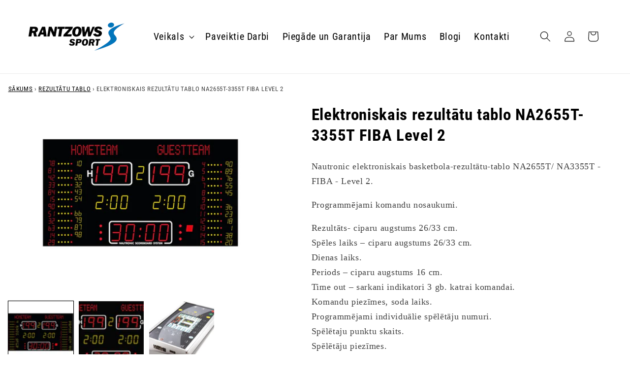

--- FILE ---
content_type: text/html; charset=utf-8
request_url: https://precessportam.lv/products/elektroniskais-tablo-na2655t-3355t
body_size: 29144
content:
<!doctype html>
<html class="no-js" lang="en">
  <head>
    <meta charset="utf-8">
    <meta http-equiv="X-UA-Compatible" content="IE=edge">
    <meta name="viewport" content="width=device-width,initial-scale=1">
    <meta name="theme-color" content="">
    <link rel="canonical" href="https://precessportam.lv/products/elektroniskais-tablo-na2655t-3355t"><link rel="icon" type="image/png" href="//precessportam.lv/cdn/shop/files/favicon.svg?crop=center&height=32&v=1717588979&width=32"><link rel="preconnect" href="https://fonts.shopifycdn.com" crossorigin><title>
      Elektroniskais rezultātu tablo NA2655T-3355T FIBA Level 2
 &ndash; precessportam.lv</title>

    
      <meta name="description" content="Nautronic elektroniskais basketbola-rezultātu-tablo NA2655T/ NA3355T - FIBA - Level 2. Programmējami komandu nosaukumi. Rezultāts- ciparu augstums 26/33 cm.Spēles laiks – ciparu augstums 26/33 cm.Dienas laiks.Periods – ciparu augstums 16 cm.Time out – sarkani indikatori 3 gb. katrai komandai.Komandu piezīmes, soda laik">
    

    

<meta property="og:site_name" content="precessportam.lv">
<meta property="og:url" content="https://precessportam.lv/products/elektroniskais-tablo-na2655t-3355t">
<meta property="og:title" content="Elektroniskais rezultātu tablo NA2655T-3355T FIBA Level 2">
<meta property="og:type" content="product">
<meta property="og:description" content="Nautronic elektroniskais basketbola-rezultātu-tablo NA2655T/ NA3355T - FIBA - Level 2. Programmējami komandu nosaukumi. Rezultāts- ciparu augstums 26/33 cm.Spēles laiks – ciparu augstums 26/33 cm.Dienas laiks.Periods – ciparu augstums 16 cm.Time out – sarkani indikatori 3 gb. katrai komandai.Komandu piezīmes, soda laik"><meta property="og:image" content="http://precessportam.lv/cdn/shop/files/elektroniskais-rezultatu-tablo-NA2655T-fiba-level2-nautronic.jpg?v=1763121805">
  <meta property="og:image:secure_url" content="https://precessportam.lv/cdn/shop/files/elektroniskais-rezultatu-tablo-NA2655T-fiba-level2-nautronic.jpg?v=1763121805">
  <meta property="og:image:width" content="1214">
  <meta property="og:image:height" content="813"><meta property="og:price:amount" content="0,00">
  <meta property="og:price:currency" content="EUR"><meta name="twitter:card" content="summary_large_image">
<meta name="twitter:title" content="Elektroniskais rezultātu tablo NA2655T-3355T FIBA Level 2">
<meta name="twitter:description" content="Nautronic elektroniskais basketbola-rezultātu-tablo NA2655T/ NA3355T - FIBA - Level 2. Programmējami komandu nosaukumi. Rezultāts- ciparu augstums 26/33 cm.Spēles laiks – ciparu augstums 26/33 cm.Dienas laiks.Periods – ciparu augstums 16 cm.Time out – sarkani indikatori 3 gb. katrai komandai.Komandu piezīmes, soda laik">


    <script src="//precessportam.lv/cdn/shop/t/15/assets/constants.js?v=58251544750838685771717583094" defer="defer"></script>
    <script src="//precessportam.lv/cdn/shop/t/15/assets/pubsub.js?v=158357773527763999511717583094" defer="defer"></script>
    <script src="//precessportam.lv/cdn/shop/t/15/assets/global.js?v=177695631117657658481717583094" defer="defer"></script><script>window.performance && window.performance.mark && window.performance.mark('shopify.content_for_header.start');</script><meta id="shopify-digital-wallet" name="shopify-digital-wallet" content="/25687982146/digital_wallets/dialog">
<link rel="alternate" type="application/json+oembed" href="https://precessportam.lv/products/elektroniskais-tablo-na2655t-3355t.oembed">
<script async="async" src="/checkouts/internal/preloads.js?locale=en-LV"></script>
<script id="shopify-features" type="application/json">{"accessToken":"926286aae6fe76b527a2efd134851632","betas":["rich-media-storefront-analytics"],"domain":"precessportam.lv","predictiveSearch":true,"shopId":25687982146,"locale":"en"}</script>
<script>var Shopify = Shopify || {};
Shopify.shop = "precessportam.myshopify.com";
Shopify.locale = "en";
Shopify.currency = {"active":"EUR","rate":"1.0"};
Shopify.country = "LV";
Shopify.theme = {"name":"www.precessportam.lv - NEW","id":168684847445,"schema_name":"Dawn","schema_version":"13.0.1","theme_store_id":887,"role":"main"};
Shopify.theme.handle = "null";
Shopify.theme.style = {"id":null,"handle":null};
Shopify.cdnHost = "precessportam.lv/cdn";
Shopify.routes = Shopify.routes || {};
Shopify.routes.root = "/";</script>
<script type="module">!function(o){(o.Shopify=o.Shopify||{}).modules=!0}(window);</script>
<script>!function(o){function n(){var o=[];function n(){o.push(Array.prototype.slice.apply(arguments))}return n.q=o,n}var t=o.Shopify=o.Shopify||{};t.loadFeatures=n(),t.autoloadFeatures=n()}(window);</script>
<script id="shop-js-analytics" type="application/json">{"pageType":"product"}</script>
<script defer="defer" async type="module" src="//precessportam.lv/cdn/shopifycloud/shop-js/modules/v2/client.init-shop-cart-sync_DtuiiIyl.en.esm.js"></script>
<script defer="defer" async type="module" src="//precessportam.lv/cdn/shopifycloud/shop-js/modules/v2/chunk.common_CUHEfi5Q.esm.js"></script>
<script type="module">
  await import("//precessportam.lv/cdn/shopifycloud/shop-js/modules/v2/client.init-shop-cart-sync_DtuiiIyl.en.esm.js");
await import("//precessportam.lv/cdn/shopifycloud/shop-js/modules/v2/chunk.common_CUHEfi5Q.esm.js");

  window.Shopify.SignInWithShop?.initShopCartSync?.({"fedCMEnabled":true,"windoidEnabled":true});

</script>
<script>(function() {
  var isLoaded = false;
  function asyncLoad() {
    if (isLoaded) return;
    isLoaded = true;
    var urls = ["https:\/\/cdn.judge.me\/checkout_comment.js?shop=precessportam.myshopify.com"];
    for (var i = 0; i < urls.length; i++) {
      var s = document.createElement('script');
      s.type = 'text/javascript';
      s.async = true;
      s.src = urls[i];
      var x = document.getElementsByTagName('script')[0];
      x.parentNode.insertBefore(s, x);
    }
  };
  if(window.attachEvent) {
    window.attachEvent('onload', asyncLoad);
  } else {
    window.addEventListener('load', asyncLoad, false);
  }
})();</script>
<script id="__st">var __st={"a":25687982146,"offset":7200,"reqid":"b82d3995-1f52-4b7c-a613-17b9d2fec395-1766521924","pageurl":"precessportam.lv\/products\/elektroniskais-tablo-na2655t-3355t","u":"00435a428f0a","p":"product","rtyp":"product","rid":4691163906114};</script>
<script>window.ShopifyPaypalV4VisibilityTracking = true;</script>
<script id="captcha-bootstrap">!function(){'use strict';const t='contact',e='account',n='new_comment',o=[[t,t],['blogs',n],['comments',n],[t,'customer']],c=[[e,'customer_login'],[e,'guest_login'],[e,'recover_customer_password'],[e,'create_customer']],r=t=>t.map((([t,e])=>`form[action*='/${t}']:not([data-nocaptcha='true']) input[name='form_type'][value='${e}']`)).join(','),a=t=>()=>t?[...document.querySelectorAll(t)].map((t=>t.form)):[];function s(){const t=[...o],e=r(t);return a(e)}const i='password',u='form_key',d=['recaptcha-v3-token','g-recaptcha-response','h-captcha-response',i],f=()=>{try{return window.sessionStorage}catch{return}},m='__shopify_v',_=t=>t.elements[u];function p(t,e,n=!1){try{const o=window.sessionStorage,c=JSON.parse(o.getItem(e)),{data:r}=function(t){const{data:e,action:n}=t;return t[m]||n?{data:e,action:n}:{data:t,action:n}}(c);for(const[e,n]of Object.entries(r))t.elements[e]&&(t.elements[e].value=n);n&&o.removeItem(e)}catch(o){console.error('form repopulation failed',{error:o})}}const l='form_type',E='cptcha';function T(t){t.dataset[E]=!0}const w=window,h=w.document,L='Shopify',v='ce_forms',y='captcha';let A=!1;((t,e)=>{const n=(g='f06e6c50-85a8-45c8-87d0-21a2b65856fe',I='https://cdn.shopify.com/shopifycloud/storefront-forms-hcaptcha/ce_storefront_forms_captcha_hcaptcha.v1.5.2.iife.js',D={infoText:'Protected by hCaptcha',privacyText:'Privacy',termsText:'Terms'},(t,e,n)=>{const o=w[L][v],c=o.bindForm;if(c)return c(t,g,e,D).then(n);var r;o.q.push([[t,g,e,D],n]),r=I,A||(h.body.append(Object.assign(h.createElement('script'),{id:'captcha-provider',async:!0,src:r})),A=!0)});var g,I,D;w[L]=w[L]||{},w[L][v]=w[L][v]||{},w[L][v].q=[],w[L][y]=w[L][y]||{},w[L][y].protect=function(t,e){n(t,void 0,e),T(t)},Object.freeze(w[L][y]),function(t,e,n,w,h,L){const[v,y,A,g]=function(t,e,n){const i=e?o:[],u=t?c:[],d=[...i,...u],f=r(d),m=r(i),_=r(d.filter((([t,e])=>n.includes(e))));return[a(f),a(m),a(_),s()]}(w,h,L),I=t=>{const e=t.target;return e instanceof HTMLFormElement?e:e&&e.form},D=t=>v().includes(t);t.addEventListener('submit',(t=>{const e=I(t);if(!e)return;const n=D(e)&&!e.dataset.hcaptchaBound&&!e.dataset.recaptchaBound,o=_(e),c=g().includes(e)&&(!o||!o.value);(n||c)&&t.preventDefault(),c&&!n&&(function(t){try{if(!f())return;!function(t){const e=f();if(!e)return;const n=_(t);if(!n)return;const o=n.value;o&&e.removeItem(o)}(t);const e=Array.from(Array(32),(()=>Math.random().toString(36)[2])).join('');!function(t,e){_(t)||t.append(Object.assign(document.createElement('input'),{type:'hidden',name:u})),t.elements[u].value=e}(t,e),function(t,e){const n=f();if(!n)return;const o=[...t.querySelectorAll(`input[type='${i}']`)].map((({name:t})=>t)),c=[...d,...o],r={};for(const[a,s]of new FormData(t).entries())c.includes(a)||(r[a]=s);n.setItem(e,JSON.stringify({[m]:1,action:t.action,data:r}))}(t,e)}catch(e){console.error('failed to persist form',e)}}(e),e.submit())}));const S=(t,e)=>{t&&!t.dataset[E]&&(n(t,e.some((e=>e===t))),T(t))};for(const o of['focusin','change'])t.addEventListener(o,(t=>{const e=I(t);D(e)&&S(e,y())}));const B=e.get('form_key'),M=e.get(l),P=B&&M;t.addEventListener('DOMContentLoaded',(()=>{const t=y();if(P)for(const e of t)e.elements[l].value===M&&p(e,B);[...new Set([...A(),...v().filter((t=>'true'===t.dataset.shopifyCaptcha))])].forEach((e=>S(e,t)))}))}(h,new URLSearchParams(w.location.search),n,t,e,['guest_login'])})(!0,!0)}();</script>
<script integrity="sha256-4kQ18oKyAcykRKYeNunJcIwy7WH5gtpwJnB7kiuLZ1E=" data-source-attribution="shopify.loadfeatures" defer="defer" src="//precessportam.lv/cdn/shopifycloud/storefront/assets/storefront/load_feature-a0a9edcb.js" crossorigin="anonymous"></script>
<script data-source-attribution="shopify.dynamic_checkout.dynamic.init">var Shopify=Shopify||{};Shopify.PaymentButton=Shopify.PaymentButton||{isStorefrontPortableWallets:!0,init:function(){window.Shopify.PaymentButton.init=function(){};var t=document.createElement("script");t.src="https://precessportam.lv/cdn/shopifycloud/portable-wallets/latest/portable-wallets.en.js",t.type="module",document.head.appendChild(t)}};
</script>
<script data-source-attribution="shopify.dynamic_checkout.buyer_consent">
  function portableWalletsHideBuyerConsent(e){var t=document.getElementById("shopify-buyer-consent"),n=document.getElementById("shopify-subscription-policy-button");t&&n&&(t.classList.add("hidden"),t.setAttribute("aria-hidden","true"),n.removeEventListener("click",e))}function portableWalletsShowBuyerConsent(e){var t=document.getElementById("shopify-buyer-consent"),n=document.getElementById("shopify-subscription-policy-button");t&&n&&(t.classList.remove("hidden"),t.removeAttribute("aria-hidden"),n.addEventListener("click",e))}window.Shopify?.PaymentButton&&(window.Shopify.PaymentButton.hideBuyerConsent=portableWalletsHideBuyerConsent,window.Shopify.PaymentButton.showBuyerConsent=portableWalletsShowBuyerConsent);
</script>
<script data-source-attribution="shopify.dynamic_checkout.cart.bootstrap">document.addEventListener("DOMContentLoaded",(function(){function t(){return document.querySelector("shopify-accelerated-checkout-cart, shopify-accelerated-checkout")}if(t())Shopify.PaymentButton.init();else{new MutationObserver((function(e,n){t()&&(Shopify.PaymentButton.init(),n.disconnect())})).observe(document.body,{childList:!0,subtree:!0})}}));
</script>
<script id="sections-script" data-sections="header" defer="defer" src="//precessportam.lv/cdn/shop/t/15/compiled_assets/scripts.js?8991"></script>
<script>window.performance && window.performance.mark && window.performance.mark('shopify.content_for_header.end');</script>


    <style data-shopify>
      @font-face {
  font-family: "Roboto Condensed";
  font-weight: 400;
  font-style: normal;
  font-display: swap;
  src: url("//precessportam.lv/cdn/fonts/roboto_condensed/robotocondensed_n4.01812de96ca5a5e9d19bef3ca9cc80dd1bf6c8b8.woff2") format("woff2"),
       url("//precessportam.lv/cdn/fonts/roboto_condensed/robotocondensed_n4.3930e6ddba458dc3cb725a82a2668eac3c63c104.woff") format("woff");
}

      @font-face {
  font-family: "Roboto Condensed";
  font-weight: 700;
  font-style: normal;
  font-display: swap;
  src: url("//precessportam.lv/cdn/fonts/roboto_condensed/robotocondensed_n7.0c73a613503672be244d2f29ab6ddd3fc3cc69ae.woff2") format("woff2"),
       url("//precessportam.lv/cdn/fonts/roboto_condensed/robotocondensed_n7.ef6ece86ba55f49c27c4904a493c283a40f3a66e.woff") format("woff");
}

      @font-face {
  font-family: "Roboto Condensed";
  font-weight: 400;
  font-style: italic;
  font-display: swap;
  src: url("//precessportam.lv/cdn/fonts/roboto_condensed/robotocondensed_i4.05c7f163ad2c00a3c4257606d1227691aff9070b.woff2") format("woff2"),
       url("//precessportam.lv/cdn/fonts/roboto_condensed/robotocondensed_i4.04d9d87e0a45b49fc67a5b9eb5059e1540f5cda3.woff") format("woff");
}

      @font-face {
  font-family: "Roboto Condensed";
  font-weight: 700;
  font-style: italic;
  font-display: swap;
  src: url("//precessportam.lv/cdn/fonts/roboto_condensed/robotocondensed_i7.bed9f3a01efda68cdff8b63e6195c957a0da68cb.woff2") format("woff2"),
       url("//precessportam.lv/cdn/fonts/roboto_condensed/robotocondensed_i7.9ca5759a0bcf75a82b270218eab4c83ec254abf8.woff") format("woff");
}

      @font-face {
  font-family: "Roboto Condensed";
  font-weight: 400;
  font-style: normal;
  font-display: swap;
  src: url("//precessportam.lv/cdn/fonts/roboto_condensed/robotocondensed_n4.01812de96ca5a5e9d19bef3ca9cc80dd1bf6c8b8.woff2") format("woff2"),
       url("//precessportam.lv/cdn/fonts/roboto_condensed/robotocondensed_n4.3930e6ddba458dc3cb725a82a2668eac3c63c104.woff") format("woff");
}


      
        :root,
        .color-scheme-1 {
          --color-background: 255,255,255;
        
          --gradient-background: #ffffff;
        

        

        --color-foreground: 0,0,0;
        --color-background-contrast: 191,191,191;
        --color-shadow: 18,18,18;
        --color-button: 0,116,203;
        --color-button-text: 255,255,255;
        --color-secondary-button: 255,255,255;
        --color-secondary-button-text: 18,18,18;
        --color-link: 18,18,18;
        --color-badge-foreground: 0,0,0;
        --color-badge-background: 255,255,255;
        --color-badge-border: 0,0,0;
        --payment-terms-background-color: rgb(255 255 255);
      }
      
        
        .color-scheme-2 {
          --color-background: 243,243,243;
        
          --gradient-background: #f3f3f3;
        

        

        --color-foreground: 18,18,18;
        --color-background-contrast: 179,179,179;
        --color-shadow: 18,18,18;
        --color-button: 18,18,18;
        --color-button-text: 243,243,243;
        --color-secondary-button: 243,243,243;
        --color-secondary-button-text: 18,18,18;
        --color-link: 18,18,18;
        --color-badge-foreground: 18,18,18;
        --color-badge-background: 243,243,243;
        --color-badge-border: 18,18,18;
        --payment-terms-background-color: rgb(243 243 243);
      }
      
        
        .color-scheme-3 {
          --color-background: 36,40,51;
        
          --gradient-background: #242833;
        

        

        --color-foreground: 255,255,255;
        --color-background-contrast: 47,52,66;
        --color-shadow: 18,18,18;
        --color-button: 18,18,18;
        --color-button-text: 243,243,243;
        --color-secondary-button: 36,40,51;
        --color-secondary-button-text: 255,255,255;
        --color-link: 255,255,255;
        --color-badge-foreground: 255,255,255;
        --color-badge-background: 36,40,51;
        --color-badge-border: 255,255,255;
        --payment-terms-background-color: rgb(36 40 51);
      }
      
        
        .color-scheme-4 {
          --color-background: 18,18,18;
        
          --gradient-background: #121212;
        

        

        --color-foreground: 255,255,255;
        --color-background-contrast: 146,146,146;
        --color-shadow: 18,18,18;
        --color-button: 255,255,255;
        --color-button-text: 18,18,18;
        --color-secondary-button: 18,18,18;
        --color-secondary-button-text: 255,255,255;
        --color-link: 255,255,255;
        --color-badge-foreground: 255,255,255;
        --color-badge-background: 18,18,18;
        --color-badge-border: 255,255,255;
        --payment-terms-background-color: rgb(18 18 18);
      }
      
        
        .color-scheme-5 {
          --color-background: 0,116,203;
        
          --gradient-background: #0074cb;
        

        

        --color-foreground: 255,255,255;
        --color-background-contrast: 0,43,76;
        --color-shadow: 18,18,18;
        --color-button: 255,255,255;
        --color-button-text: 0,116,203;
        --color-secondary-button: 0,116,203;
        --color-secondary-button-text: 255,255,255;
        --color-link: 255,255,255;
        --color-badge-foreground: 255,255,255;
        --color-badge-background: 0,116,203;
        --color-badge-border: 255,255,255;
        --payment-terms-background-color: rgb(0 116 203);
      }
      

      body, .color-scheme-1, .color-scheme-2, .color-scheme-3, .color-scheme-4, .color-scheme-5 {
        color: rgba(var(--color-foreground), 0.75);
        background-color: rgb(var(--color-background));
      }

      :root {
        --font-body-family: "Roboto Condensed", sans-serif;
        --font-body-style: normal;
        --font-body-weight: 400;
        --font-body-weight-bold: 700;

        --font-heading-family: "Roboto Condensed", sans-serif;
        --font-heading-style: normal;
        --font-heading-weight: 400;

        --font-body-scale: 1.1;
        --font-heading-scale: 1.0;

        --media-padding: px;
        --media-border-opacity: 0.05;
        --media-border-width: 0px;
        --media-radius: 0px;
        --media-shadow-opacity: 0.0;
        --media-shadow-horizontal-offset: 0px;
        --media-shadow-vertical-offset: 4px;
        --media-shadow-blur-radius: 5px;
        --media-shadow-visible: 0;

        --page-width: 130rem;
        --page-width-margin: 0rem;

        --product-card-image-padding: 0.0rem;
        --product-card-corner-radius: 0.0rem;
        --product-card-text-alignment: left;
        --product-card-border-width: 0.1rem;
        --product-card-border-opacity: 1.0;
        --product-card-shadow-opacity: 0.0;
        --product-card-shadow-visible: 0;
        --product-card-shadow-horizontal-offset: 0.0rem;
        --product-card-shadow-vertical-offset: 0.4rem;
        --product-card-shadow-blur-radius: 0.0rem;

        --collection-card-image-padding: 0.0rem;
        --collection-card-corner-radius: 0.0rem;
        --collection-card-text-alignment: center;
        --collection-card-border-width: 0.1rem;
        --collection-card-border-opacity: 1.0;
        --collection-card-shadow-opacity: 0.0;
        --collection-card-shadow-visible: 0;
        --collection-card-shadow-horizontal-offset: 0.0rem;
        --collection-card-shadow-vertical-offset: 0.4rem;
        --collection-card-shadow-blur-radius: 0.5rem;

        --blog-card-image-padding: 0.0rem;
        --blog-card-corner-radius: 0.0rem;
        --blog-card-text-alignment: left;
        --blog-card-border-width: 0.0rem;
        --blog-card-border-opacity: 0.1;
        --blog-card-shadow-opacity: 0.0;
        --blog-card-shadow-visible: 0;
        --blog-card-shadow-horizontal-offset: 0.0rem;
        --blog-card-shadow-vertical-offset: 0.4rem;
        --blog-card-shadow-blur-radius: 0.5rem;

        --badge-corner-radius: 4.0rem;

        --popup-border-width: 1px;
        --popup-border-opacity: 0.1;
        --popup-corner-radius: 0px;
        --popup-shadow-opacity: 0.05;
        --popup-shadow-horizontal-offset: 0px;
        --popup-shadow-vertical-offset: 4px;
        --popup-shadow-blur-radius: 5px;

        --drawer-border-width: 1px;
        --drawer-border-opacity: 0.1;
        --drawer-shadow-opacity: 0.0;
        --drawer-shadow-horizontal-offset: 0px;
        --drawer-shadow-vertical-offset: 4px;
        --drawer-shadow-blur-radius: 5px;

        --spacing-sections-desktop: 0px;
        --spacing-sections-mobile: 0px;

        --grid-desktop-vertical-spacing: 8px;
        --grid-desktop-horizontal-spacing: 8px;
        --grid-mobile-vertical-spacing: 4px;
        --grid-mobile-horizontal-spacing: 4px;

        --text-boxes-border-opacity: 0.1;
        --text-boxes-border-width: 0px;
        --text-boxes-radius: 0px;
        --text-boxes-shadow-opacity: 0.0;
        --text-boxes-shadow-visible: 0;
        --text-boxes-shadow-horizontal-offset: 0px;
        --text-boxes-shadow-vertical-offset: 4px;
        --text-boxes-shadow-blur-radius: 5px;

        --buttons-radius: 0px;
        --buttons-radius-outset: 0px;
        --buttons-border-width: 1px;
        --buttons-border-opacity: 1.0;
        --buttons-shadow-opacity: 0.0;
        --buttons-shadow-visible: 0;
        --buttons-shadow-horizontal-offset: 0px;
        --buttons-shadow-vertical-offset: 4px;
        --buttons-shadow-blur-radius: 5px;
        --buttons-border-offset: 0px;

        --inputs-radius: 0px;
        --inputs-border-width: 1px;
        --inputs-border-opacity: 0.55;
        --inputs-shadow-opacity: 0.0;
        --inputs-shadow-horizontal-offset: 0px;
        --inputs-margin-offset: 0px;
        --inputs-shadow-vertical-offset: 4px;
        --inputs-shadow-blur-radius: 5px;
        --inputs-radius-outset: 0px;

        --variant-pills-radius: 40px;
        --variant-pills-border-width: 1px;
        --variant-pills-border-opacity: 0.55;
        --variant-pills-shadow-opacity: 0.0;
        --variant-pills-shadow-horizontal-offset: 0px;
        --variant-pills-shadow-vertical-offset: 4px;
        --variant-pills-shadow-blur-radius: 5px;
      }

      *,
      *::before,
      *::after {
        box-sizing: inherit;
      }

      html {
        box-sizing: border-box;
        font-size: calc(var(--font-body-scale) * 62.5%);
        height: 100%;
      }

      body {
        display: grid;
        grid-template-rows: auto auto 1fr auto;
        grid-template-columns: 100%;
        min-height: 100%;
        margin: 0;
        font-size: 1.5rem;
        letter-spacing: 0.06rem;
        line-height: calc(1 + 0.8 / var(--font-body-scale));
        font-family: var(--font-body-family);
        font-style: var(--font-body-style);
        font-weight: var(--font-body-weight);
      }

      @media screen and (min-width: 750px) {
        body {
          font-size: 1.6rem;
        }
      }



    </style>

    <link href="//precessportam.lv/cdn/shop/t/15/assets/base.css?v=27066248932164944361720022801" rel="stylesheet" type="text/css" media="all" />
<link rel="preload" as="font" href="//precessportam.lv/cdn/fonts/roboto_condensed/robotocondensed_n4.01812de96ca5a5e9d19bef3ca9cc80dd1bf6c8b8.woff2" type="font/woff2" crossorigin><link rel="preload" as="font" href="//precessportam.lv/cdn/fonts/roboto_condensed/robotocondensed_n4.01812de96ca5a5e9d19bef3ca9cc80dd1bf6c8b8.woff2" type="font/woff2" crossorigin><link
        rel="stylesheet"
        href="//precessportam.lv/cdn/shop/t/15/assets/component-predictive-search.css?v=15074139669515558461718736933"
        media="print"
        onload="this.media='all'"
      ><script>
      document.documentElement.className = document.documentElement.className.replace('no-js', 'js');
      if (Shopify.designMode) {
        document.documentElement.classList.add('shopify-design-mode');
      }
    </script>
  <link href="https://monorail-edge.shopifysvc.com" rel="dns-prefetch">
<script>(function(){if ("sendBeacon" in navigator && "performance" in window) {try {var session_token_from_headers = performance.getEntriesByType('navigation')[0].serverTiming.find(x => x.name == '_s').description;} catch {var session_token_from_headers = undefined;}var session_cookie_matches = document.cookie.match(/_shopify_s=([^;]*)/);var session_token_from_cookie = session_cookie_matches && session_cookie_matches.length === 2 ? session_cookie_matches[1] : "";var session_token = session_token_from_headers || session_token_from_cookie || "";function handle_abandonment_event(e) {var entries = performance.getEntries().filter(function(entry) {return /monorail-edge.shopifysvc.com/.test(entry.name);});if (!window.abandonment_tracked && entries.length === 0) {window.abandonment_tracked = true;var currentMs = Date.now();var navigation_start = performance.timing.navigationStart;var payload = {shop_id: 25687982146,url: window.location.href,navigation_start,duration: currentMs - navigation_start,session_token,page_type: "product"};window.navigator.sendBeacon("https://monorail-edge.shopifysvc.com/v1/produce", JSON.stringify({schema_id: "online_store_buyer_site_abandonment/1.1",payload: payload,metadata: {event_created_at_ms: currentMs,event_sent_at_ms: currentMs}}));}}window.addEventListener('pagehide', handle_abandonment_event);}}());</script>
<script id="web-pixels-manager-setup">(function e(e,d,r,n,o){if(void 0===o&&(o={}),!Boolean(null===(a=null===(i=window.Shopify)||void 0===i?void 0:i.analytics)||void 0===a?void 0:a.replayQueue)){var i,a;window.Shopify=window.Shopify||{};var t=window.Shopify;t.analytics=t.analytics||{};var s=t.analytics;s.replayQueue=[],s.publish=function(e,d,r){return s.replayQueue.push([e,d,r]),!0};try{self.performance.mark("wpm:start")}catch(e){}var l=function(){var e={modern:/Edge?\/(1{2}[4-9]|1[2-9]\d|[2-9]\d{2}|\d{4,})\.\d+(\.\d+|)|Firefox\/(1{2}[4-9]|1[2-9]\d|[2-9]\d{2}|\d{4,})\.\d+(\.\d+|)|Chrom(ium|e)\/(9{2}|\d{3,})\.\d+(\.\d+|)|(Maci|X1{2}).+ Version\/(15\.\d+|(1[6-9]|[2-9]\d|\d{3,})\.\d+)([,.]\d+|)( \(\w+\)|)( Mobile\/\w+|) Safari\/|Chrome.+OPR\/(9{2}|\d{3,})\.\d+\.\d+|(CPU[ +]OS|iPhone[ +]OS|CPU[ +]iPhone|CPU IPhone OS|CPU iPad OS)[ +]+(15[._]\d+|(1[6-9]|[2-9]\d|\d{3,})[._]\d+)([._]\d+|)|Android:?[ /-](13[3-9]|1[4-9]\d|[2-9]\d{2}|\d{4,})(\.\d+|)(\.\d+|)|Android.+Firefox\/(13[5-9]|1[4-9]\d|[2-9]\d{2}|\d{4,})\.\d+(\.\d+|)|Android.+Chrom(ium|e)\/(13[3-9]|1[4-9]\d|[2-9]\d{2}|\d{4,})\.\d+(\.\d+|)|SamsungBrowser\/([2-9]\d|\d{3,})\.\d+/,legacy:/Edge?\/(1[6-9]|[2-9]\d|\d{3,})\.\d+(\.\d+|)|Firefox\/(5[4-9]|[6-9]\d|\d{3,})\.\d+(\.\d+|)|Chrom(ium|e)\/(5[1-9]|[6-9]\d|\d{3,})\.\d+(\.\d+|)([\d.]+$|.*Safari\/(?![\d.]+ Edge\/[\d.]+$))|(Maci|X1{2}).+ Version\/(10\.\d+|(1[1-9]|[2-9]\d|\d{3,})\.\d+)([,.]\d+|)( \(\w+\)|)( Mobile\/\w+|) Safari\/|Chrome.+OPR\/(3[89]|[4-9]\d|\d{3,})\.\d+\.\d+|(CPU[ +]OS|iPhone[ +]OS|CPU[ +]iPhone|CPU IPhone OS|CPU iPad OS)[ +]+(10[._]\d+|(1[1-9]|[2-9]\d|\d{3,})[._]\d+)([._]\d+|)|Android:?[ /-](13[3-9]|1[4-9]\d|[2-9]\d{2}|\d{4,})(\.\d+|)(\.\d+|)|Mobile Safari.+OPR\/([89]\d|\d{3,})\.\d+\.\d+|Android.+Firefox\/(13[5-9]|1[4-9]\d|[2-9]\d{2}|\d{4,})\.\d+(\.\d+|)|Android.+Chrom(ium|e)\/(13[3-9]|1[4-9]\d|[2-9]\d{2}|\d{4,})\.\d+(\.\d+|)|Android.+(UC? ?Browser|UCWEB|U3)[ /]?(15\.([5-9]|\d{2,})|(1[6-9]|[2-9]\d|\d{3,})\.\d+)\.\d+|SamsungBrowser\/(5\.\d+|([6-9]|\d{2,})\.\d+)|Android.+MQ{2}Browser\/(14(\.(9|\d{2,})|)|(1[5-9]|[2-9]\d|\d{3,})(\.\d+|))(\.\d+|)|K[Aa][Ii]OS\/(3\.\d+|([4-9]|\d{2,})\.\d+)(\.\d+|)/},d=e.modern,r=e.legacy,n=navigator.userAgent;return n.match(d)?"modern":n.match(r)?"legacy":"unknown"}(),u="modern"===l?"modern":"legacy",c=(null!=n?n:{modern:"",legacy:""})[u],f=function(e){return[e.baseUrl,"/wpm","/b",e.hashVersion,"modern"===e.buildTarget?"m":"l",".js"].join("")}({baseUrl:d,hashVersion:r,buildTarget:u}),m=function(e){var d=e.version,r=e.bundleTarget,n=e.surface,o=e.pageUrl,i=e.monorailEndpoint;return{emit:function(e){var a=e.status,t=e.errorMsg,s=(new Date).getTime(),l=JSON.stringify({metadata:{event_sent_at_ms:s},events:[{schema_id:"web_pixels_manager_load/3.1",payload:{version:d,bundle_target:r,page_url:o,status:a,surface:n,error_msg:t},metadata:{event_created_at_ms:s}}]});if(!i)return console&&console.warn&&console.warn("[Web Pixels Manager] No Monorail endpoint provided, skipping logging."),!1;try{return self.navigator.sendBeacon.bind(self.navigator)(i,l)}catch(e){}var u=new XMLHttpRequest;try{return u.open("POST",i,!0),u.setRequestHeader("Content-Type","text/plain"),u.send(l),!0}catch(e){return console&&console.warn&&console.warn("[Web Pixels Manager] Got an unhandled error while logging to Monorail."),!1}}}}({version:r,bundleTarget:l,surface:e.surface,pageUrl:self.location.href,monorailEndpoint:e.monorailEndpoint});try{o.browserTarget=l,function(e){var d=e.src,r=e.async,n=void 0===r||r,o=e.onload,i=e.onerror,a=e.sri,t=e.scriptDataAttributes,s=void 0===t?{}:t,l=document.createElement("script"),u=document.querySelector("head"),c=document.querySelector("body");if(l.async=n,l.src=d,a&&(l.integrity=a,l.crossOrigin="anonymous"),s)for(var f in s)if(Object.prototype.hasOwnProperty.call(s,f))try{l.dataset[f]=s[f]}catch(e){}if(o&&l.addEventListener("load",o),i&&l.addEventListener("error",i),u)u.appendChild(l);else{if(!c)throw new Error("Did not find a head or body element to append the script");c.appendChild(l)}}({src:f,async:!0,onload:function(){if(!function(){var e,d;return Boolean(null===(d=null===(e=window.Shopify)||void 0===e?void 0:e.analytics)||void 0===d?void 0:d.initialized)}()){var d=window.webPixelsManager.init(e)||void 0;if(d){var r=window.Shopify.analytics;r.replayQueue.forEach((function(e){var r=e[0],n=e[1],o=e[2];d.publishCustomEvent(r,n,o)})),r.replayQueue=[],r.publish=d.publishCustomEvent,r.visitor=d.visitor,r.initialized=!0}}},onerror:function(){return m.emit({status:"failed",errorMsg:"".concat(f," has failed to load")})},sri:function(e){var d=/^sha384-[A-Za-z0-9+/=]+$/;return"string"==typeof e&&d.test(e)}(c)?c:"",scriptDataAttributes:o}),m.emit({status:"loading"})}catch(e){m.emit({status:"failed",errorMsg:(null==e?void 0:e.message)||"Unknown error"})}}})({shopId: 25687982146,storefrontBaseUrl: "https://precessportam.lv",extensionsBaseUrl: "https://extensions.shopifycdn.com/cdn/shopifycloud/web-pixels-manager",monorailEndpoint: "https://monorail-edge.shopifysvc.com/unstable/produce_batch",surface: "storefront-renderer",enabledBetaFlags: ["2dca8a86","a0d5f9d2"],webPixelsConfigList: [{"id":"shopify-app-pixel","configuration":"{}","eventPayloadVersion":"v1","runtimeContext":"STRICT","scriptVersion":"0450","apiClientId":"shopify-pixel","type":"APP","privacyPurposes":["ANALYTICS","MARKETING"]},{"id":"shopify-custom-pixel","eventPayloadVersion":"v1","runtimeContext":"LAX","scriptVersion":"0450","apiClientId":"shopify-pixel","type":"CUSTOM","privacyPurposes":["ANALYTICS","MARKETING"]}],isMerchantRequest: false,initData: {"shop":{"name":"precessportam.lv","paymentSettings":{"currencyCode":"EUR"},"myshopifyDomain":"precessportam.myshopify.com","countryCode":"LV","storefrontUrl":"https:\/\/precessportam.lv"},"customer":null,"cart":null,"checkout":null,"productVariants":[{"price":{"amount":0.0,"currencyCode":"EUR"},"product":{"title":"Elektroniskais rezultātu tablo NA2655T-3355T FIBA Level 2","vendor":"Nautronic","id":"4691163906114","untranslatedTitle":"Elektroniskais rezultātu tablo NA2655T-3355T FIBA Level 2","url":"\/products\/elektroniskais-tablo-na2655t-3355t","type":"elektroniskie tablo"},"id":"32466727731266","image":{"src":"\/\/precessportam.lv\/cdn\/shop\/files\/elektroniskais-rezultatu-tablo-NA2655T-fiba-level2-nautronic.jpg?v=1763121805"},"sku":"NA2655T","title":"Default Title","untranslatedTitle":"Default Title"}],"purchasingCompany":null},},"https://precessportam.lv/cdn","da62cc92w68dfea28pcf9825a4m392e00d0",{"modern":"","legacy":""},{"shopId":"25687982146","storefrontBaseUrl":"https:\/\/precessportam.lv","extensionBaseUrl":"https:\/\/extensions.shopifycdn.com\/cdn\/shopifycloud\/web-pixels-manager","surface":"storefront-renderer","enabledBetaFlags":"[\"2dca8a86\", \"a0d5f9d2\"]","isMerchantRequest":"false","hashVersion":"da62cc92w68dfea28pcf9825a4m392e00d0","publish":"custom","events":"[[\"page_viewed\",{}],[\"product_viewed\",{\"productVariant\":{\"price\":{\"amount\":0.0,\"currencyCode\":\"EUR\"},\"product\":{\"title\":\"Elektroniskais rezultātu tablo NA2655T-3355T FIBA Level 2\",\"vendor\":\"Nautronic\",\"id\":\"4691163906114\",\"untranslatedTitle\":\"Elektroniskais rezultātu tablo NA2655T-3355T FIBA Level 2\",\"url\":\"\/products\/elektroniskais-tablo-na2655t-3355t\",\"type\":\"elektroniskie tablo\"},\"id\":\"32466727731266\",\"image\":{\"src\":\"\/\/precessportam.lv\/cdn\/shop\/files\/elektroniskais-rezultatu-tablo-NA2655T-fiba-level2-nautronic.jpg?v=1763121805\"},\"sku\":\"NA2655T\",\"title\":\"Default Title\",\"untranslatedTitle\":\"Default Title\"}}]]"});</script><script>
  window.ShopifyAnalytics = window.ShopifyAnalytics || {};
  window.ShopifyAnalytics.meta = window.ShopifyAnalytics.meta || {};
  window.ShopifyAnalytics.meta.currency = 'EUR';
  var meta = {"product":{"id":4691163906114,"gid":"gid:\/\/shopify\/Product\/4691163906114","vendor":"Nautronic","type":"elektroniskie tablo","handle":"elektroniskais-tablo-na2655t-3355t","variants":[{"id":32466727731266,"price":0,"name":"Elektroniskais rezultātu tablo NA2655T-3355T FIBA Level 2","public_title":null,"sku":"NA2655T"}],"remote":false},"page":{"pageType":"product","resourceType":"product","resourceId":4691163906114,"requestId":"b82d3995-1f52-4b7c-a613-17b9d2fec395-1766521924"}};
  for (var attr in meta) {
    window.ShopifyAnalytics.meta[attr] = meta[attr];
  }
</script>
<script class="analytics">
  (function () {
    var customDocumentWrite = function(content) {
      var jquery = null;

      if (window.jQuery) {
        jquery = window.jQuery;
      } else if (window.Checkout && window.Checkout.$) {
        jquery = window.Checkout.$;
      }

      if (jquery) {
        jquery('body').append(content);
      }
    };

    var hasLoggedConversion = function(token) {
      if (token) {
        return document.cookie.indexOf('loggedConversion=' + token) !== -1;
      }
      return false;
    }

    var setCookieIfConversion = function(token) {
      if (token) {
        var twoMonthsFromNow = new Date(Date.now());
        twoMonthsFromNow.setMonth(twoMonthsFromNow.getMonth() + 2);

        document.cookie = 'loggedConversion=' + token + '; expires=' + twoMonthsFromNow;
      }
    }

    var trekkie = window.ShopifyAnalytics.lib = window.trekkie = window.trekkie || [];
    if (trekkie.integrations) {
      return;
    }
    trekkie.methods = [
      'identify',
      'page',
      'ready',
      'track',
      'trackForm',
      'trackLink'
    ];
    trekkie.factory = function(method) {
      return function() {
        var args = Array.prototype.slice.call(arguments);
        args.unshift(method);
        trekkie.push(args);
        return trekkie;
      };
    };
    for (var i = 0; i < trekkie.methods.length; i++) {
      var key = trekkie.methods[i];
      trekkie[key] = trekkie.factory(key);
    }
    trekkie.load = function(config) {
      trekkie.config = config || {};
      trekkie.config.initialDocumentCookie = document.cookie;
      var first = document.getElementsByTagName('script')[0];
      var script = document.createElement('script');
      script.type = 'text/javascript';
      script.onerror = function(e) {
        var scriptFallback = document.createElement('script');
        scriptFallback.type = 'text/javascript';
        scriptFallback.onerror = function(error) {
                var Monorail = {
      produce: function produce(monorailDomain, schemaId, payload) {
        var currentMs = new Date().getTime();
        var event = {
          schema_id: schemaId,
          payload: payload,
          metadata: {
            event_created_at_ms: currentMs,
            event_sent_at_ms: currentMs
          }
        };
        return Monorail.sendRequest("https://" + monorailDomain + "/v1/produce", JSON.stringify(event));
      },
      sendRequest: function sendRequest(endpointUrl, payload) {
        // Try the sendBeacon API
        if (window && window.navigator && typeof window.navigator.sendBeacon === 'function' && typeof window.Blob === 'function' && !Monorail.isIos12()) {
          var blobData = new window.Blob([payload], {
            type: 'text/plain'
          });

          if (window.navigator.sendBeacon(endpointUrl, blobData)) {
            return true;
          } // sendBeacon was not successful

        } // XHR beacon

        var xhr = new XMLHttpRequest();

        try {
          xhr.open('POST', endpointUrl);
          xhr.setRequestHeader('Content-Type', 'text/plain');
          xhr.send(payload);
        } catch (e) {
          console.log(e);
        }

        return false;
      },
      isIos12: function isIos12() {
        return window.navigator.userAgent.lastIndexOf('iPhone; CPU iPhone OS 12_') !== -1 || window.navigator.userAgent.lastIndexOf('iPad; CPU OS 12_') !== -1;
      }
    };
    Monorail.produce('monorail-edge.shopifysvc.com',
      'trekkie_storefront_load_errors/1.1',
      {shop_id: 25687982146,
      theme_id: 168684847445,
      app_name: "storefront",
      context_url: window.location.href,
      source_url: "//precessportam.lv/cdn/s/trekkie.storefront.8f32c7f0b513e73f3235c26245676203e1209161.min.js"});

        };
        scriptFallback.async = true;
        scriptFallback.src = '//precessportam.lv/cdn/s/trekkie.storefront.8f32c7f0b513e73f3235c26245676203e1209161.min.js';
        first.parentNode.insertBefore(scriptFallback, first);
      };
      script.async = true;
      script.src = '//precessportam.lv/cdn/s/trekkie.storefront.8f32c7f0b513e73f3235c26245676203e1209161.min.js';
      first.parentNode.insertBefore(script, first);
    };
    trekkie.load(
      {"Trekkie":{"appName":"storefront","development":false,"defaultAttributes":{"shopId":25687982146,"isMerchantRequest":null,"themeId":168684847445,"themeCityHash":"14657521026166245973","contentLanguage":"en","currency":"EUR","eventMetadataId":"4b280b16-1e38-423a-9dfc-bccc4c5ecd5f"},"isServerSideCookieWritingEnabled":true,"monorailRegion":"shop_domain","enabledBetaFlags":["65f19447"]},"Session Attribution":{},"S2S":{"facebookCapiEnabled":false,"source":"trekkie-storefront-renderer","apiClientId":580111}}
    );

    var loaded = false;
    trekkie.ready(function() {
      if (loaded) return;
      loaded = true;

      window.ShopifyAnalytics.lib = window.trekkie;

      var originalDocumentWrite = document.write;
      document.write = customDocumentWrite;
      try { window.ShopifyAnalytics.merchantGoogleAnalytics.call(this); } catch(error) {};
      document.write = originalDocumentWrite;

      window.ShopifyAnalytics.lib.page(null,{"pageType":"product","resourceType":"product","resourceId":4691163906114,"requestId":"b82d3995-1f52-4b7c-a613-17b9d2fec395-1766521924","shopifyEmitted":true});

      var match = window.location.pathname.match(/checkouts\/(.+)\/(thank_you|post_purchase)/)
      var token = match? match[1]: undefined;
      if (!hasLoggedConversion(token)) {
        setCookieIfConversion(token);
        window.ShopifyAnalytics.lib.track("Viewed Product",{"currency":"EUR","variantId":32466727731266,"productId":4691163906114,"productGid":"gid:\/\/shopify\/Product\/4691163906114","name":"Elektroniskais rezultātu tablo NA2655T-3355T FIBA Level 2","price":"0.00","sku":"NA2655T","brand":"Nautronic","variant":null,"category":"elektroniskie tablo","nonInteraction":true,"remote":false},undefined,undefined,{"shopifyEmitted":true});
      window.ShopifyAnalytics.lib.track("monorail:\/\/trekkie_storefront_viewed_product\/1.1",{"currency":"EUR","variantId":32466727731266,"productId":4691163906114,"productGid":"gid:\/\/shopify\/Product\/4691163906114","name":"Elektroniskais rezultātu tablo NA2655T-3355T FIBA Level 2","price":"0.00","sku":"NA2655T","brand":"Nautronic","variant":null,"category":"elektroniskie tablo","nonInteraction":true,"remote":false,"referer":"https:\/\/precessportam.lv\/products\/elektroniskais-tablo-na2655t-3355t"});
      }
    });


        var eventsListenerScript = document.createElement('script');
        eventsListenerScript.async = true;
        eventsListenerScript.src = "//precessportam.lv/cdn/shopifycloud/storefront/assets/shop_events_listener-3da45d37.js";
        document.getElementsByTagName('head')[0].appendChild(eventsListenerScript);

})();</script>
<script
  defer
  src="https://precessportam.lv/cdn/shopifycloud/perf-kit/shopify-perf-kit-2.1.2.min.js"
  data-application="storefront-renderer"
  data-shop-id="25687982146"
  data-render-region="gcp-us-east1"
  data-page-type="product"
  data-theme-instance-id="168684847445"
  data-theme-name="Dawn"
  data-theme-version="13.0.1"
  data-monorail-region="shop_domain"
  data-resource-timing-sampling-rate="10"
  data-shs="true"
  data-shs-beacon="true"
  data-shs-export-with-fetch="true"
  data-shs-logs-sample-rate="1"
  data-shs-beacon-endpoint="https://precessportam.lv/api/collect"
></script>
</head>

  <body class="gradient">
    <a class="skip-to-content-link button visually-hidden" href="#MainContent">
      Skip to content
    </a><!-- BEGIN sections: header-group -->
<div id="shopify-section-sections--22842381795669__header" class="shopify-section shopify-section-group-header-group section-header"><link rel="stylesheet" href="//precessportam.lv/cdn/shop/t/15/assets/component-list-menu.css?v=165800634400919842251717583094" media="print" onload="this.media='all'">
<link rel="stylesheet" href="//precessportam.lv/cdn/shop/t/15/assets/component-search.css?v=165164710990765432851717583094" media="print" onload="this.media='all'">
<link rel="stylesheet" href="//precessportam.lv/cdn/shop/t/15/assets/component-menu-drawer.css?v=85170387104997277661717583094" media="print" onload="this.media='all'">
<link rel="stylesheet" href="//precessportam.lv/cdn/shop/t/15/assets/component-cart-notification.css?v=54116361853792938221717583094" media="print" onload="this.media='all'">
<link rel="stylesheet" href="//precessportam.lv/cdn/shop/t/15/assets/component-cart-items.css?v=136978088507021421401717583094" media="print" onload="this.media='all'"><link rel="stylesheet" href="//precessportam.lv/cdn/shop/t/15/assets/component-price.css?v=150358538324477519531717583094" media="print" onload="this.media='all'"><noscript><link href="//precessportam.lv/cdn/shop/t/15/assets/component-list-menu.css?v=165800634400919842251717583094" rel="stylesheet" type="text/css" media="all" /></noscript>
<noscript><link href="//precessportam.lv/cdn/shop/t/15/assets/component-search.css?v=165164710990765432851717583094" rel="stylesheet" type="text/css" media="all" /></noscript>
<noscript><link href="//precessportam.lv/cdn/shop/t/15/assets/component-menu-drawer.css?v=85170387104997277661717583094" rel="stylesheet" type="text/css" media="all" /></noscript>
<noscript><link href="//precessportam.lv/cdn/shop/t/15/assets/component-cart-notification.css?v=54116361853792938221717583094" rel="stylesheet" type="text/css" media="all" /></noscript>
<noscript><link href="//precessportam.lv/cdn/shop/t/15/assets/component-cart-items.css?v=136978088507021421401717583094" rel="stylesheet" type="text/css" media="all" /></noscript>

<style>
  header-drawer {
    justify-self: start;
    margin-left: -1.2rem;
  }@media screen and (min-width: 990px) {
      header-drawer {
        display: none;
      }
    }.menu-drawer-container {
    display: flex;
  }

  .list-menu {
    list-style: none;
    padding: 0;
    margin: 0;
  }

  .list-menu--inline {
    display: inline-flex;
    flex-wrap: wrap;
  }

  summary.list-menu__item {
    padding-right: 2.7rem;
  }

  .list-menu__item {
    display: flex;
    align-items: center;
    line-height: calc(1 + 0.3 / var(--font-body-scale));
  }

  .list-menu__item--link {
    text-decoration: none;
    padding-bottom: 1rem;
    padding-top: 1rem;
    line-height: calc(1 + 0.8 / var(--font-body-scale));
  }

  @media screen and (min-width: 750px) {
    .list-menu__item--link {
      padding-bottom: 0.5rem;
      padding-top: 0.5rem;
    }
  }
</style><style data-shopify>.header {
    padding: 18px 3rem 18px 3rem;
  }

  .section-header {
    position: sticky; /* This is for fixing a Safari z-index issue. PR #2147 */
    margin-bottom: 0px;
  }

  @media screen and (min-width: 750px) {
    .section-header {
      margin-bottom: 0px;
    }
  }

  @media screen and (min-width: 990px) {
    .header {
      padding-top: 36px;
      padding-bottom: 36px;
        display: flex;
    flex-direction: row;
    justify-content: space-between
    }
  }</style><script src="//precessportam.lv/cdn/shop/t/15/assets/details-disclosure.js?v=13653116266235556501717583094" defer="defer"></script>
<script src="//precessportam.lv/cdn/shop/t/15/assets/details-modal.js?v=25581673532751508451717583094" defer="defer"></script>
<script src="//precessportam.lv/cdn/shop/t/15/assets/cart-notification.js?v=133508293167896966491717583094" defer="defer"></script>
<script src="//precessportam.lv/cdn/shop/t/15/assets/search-form.js?v=133129549252120666541717583094" defer="defer"></script><svg xmlns="http://www.w3.org/2000/svg" class="hidden">
  <symbol id="icon-search" viewbox="0 0 18 19" fill="none">
    <path fill-rule="evenodd" clip-rule="evenodd" d="M11.03 11.68A5.784 5.784 0 112.85 3.5a5.784 5.784 0 018.18 8.18zm.26 1.12a6.78 6.78 0 11.72-.7l5.4 5.4a.5.5 0 11-.71.7l-5.41-5.4z" fill="currentColor"/>
  </symbol>

  <symbol id="icon-reset" class="icon icon-close"  fill="none" viewBox="0 0 18 18" stroke="currentColor">
    <circle r="8.5" cy="9" cx="9" stroke-opacity="0.2"/>
    <path d="M6.82972 6.82915L1.17193 1.17097" stroke-linecap="round" stroke-linejoin="round" transform="translate(5 5)"/>
    <path d="M1.22896 6.88502L6.77288 1.11523" stroke-linecap="round" stroke-linejoin="round" transform="translate(5 5)"/>
  </symbol>

  <symbol id="icon-close" class="icon icon-close" fill="none" viewBox="0 0 18 17">
    <path d="M.865 15.978a.5.5 0 00.707.707l7.433-7.431 7.579 7.282a.501.501 0 00.846-.37.5.5 0 00-.153-.351L9.712 8.546l7.417-7.416a.5.5 0 10-.707-.708L8.991 7.853 1.413.573a.5.5 0 10-.693.72l7.563 7.268-7.418 7.417z" fill="currentColor">
  </symbol>
</svg><sticky-header data-sticky-type="on-scroll-up" class="header-wrapper color-scheme-1 gradient header-wrapper--border-bottom"><header class="header header--middle-left header--mobile-center page-width header--has-menu header--has-account">

<header-drawer data-breakpoint="tablet">
  <details id="Details-menu-drawer-container" class="menu-drawer-container">
    <summary
      class="header__icon header__icon--menu header__icon--summary link focus-inset"
      aria-label="Menu"
    >
      <span>
        <svg
  xmlns="http://www.w3.org/2000/svg"
  aria-hidden="true"
  focusable="false"
  class="icon icon-hamburger"
  fill="none"
  viewBox="0 0 18 16"
>
  <path d="M1 .5a.5.5 0 100 1h15.71a.5.5 0 000-1H1zM.5 8a.5.5 0 01.5-.5h15.71a.5.5 0 010 1H1A.5.5 0 01.5 8zm0 7a.5.5 0 01.5-.5h15.71a.5.5 0 010 1H1a.5.5 0 01-.5-.5z" fill="currentColor">
</svg>

        <svg
  xmlns="http://www.w3.org/2000/svg"
  aria-hidden="true"
  focusable="false"
  class="icon icon-close"
  fill="none"
  viewBox="0 0 18 17"
>
  <path d="M.865 15.978a.5.5 0 00.707.707l7.433-7.431 7.579 7.282a.501.501 0 00.846-.37.5.5 0 00-.153-.351L9.712 8.546l7.417-7.416a.5.5 0 10-.707-.708L8.991 7.853 1.413.573a.5.5 0 10-.693.72l7.563 7.268-7.418 7.417z" fill="currentColor">
</svg>

      </span>
    </summary>
    <div id="menu-drawer" class="gradient menu-drawer motion-reduce color-scheme-1">
      <div class="menu-drawer__inner-container">
        <div class="menu-drawer__navigation-container">
          <nav class="menu-drawer__navigation">
            <ul class="menu-drawer__menu has-submenu list-menu" role="list"><li><details id="Details-menu-drawer-menu-item-1">
                      <summary
                        id="HeaderDrawer-veikals"
                        class="menu-drawer__menu-item list-menu__item link link--text focus-inset"
                      >
                        Veikals
                        <svg
  viewBox="0 0 14 10"
  fill="none"
  aria-hidden="true"
  focusable="false"
  class="icon icon-arrow"
  xmlns="http://www.w3.org/2000/svg"
>
  <path fill-rule="evenodd" clip-rule="evenodd" d="M8.537.808a.5.5 0 01.817-.162l4 4a.5.5 0 010 .708l-4 4a.5.5 0 11-.708-.708L11.793 5.5H1a.5.5 0 010-1h10.793L8.646 1.354a.5.5 0 01-.109-.546z" fill="currentColor">
</svg>

                        <svg aria-hidden="true" focusable="false" class="icon icon-caret" viewBox="0 0 10 6">
  <path fill-rule="evenodd" clip-rule="evenodd" d="M9.354.646a.5.5 0 00-.708 0L5 4.293 1.354.646a.5.5 0 00-.708.708l4 4a.5.5 0 00.708 0l4-4a.5.5 0 000-.708z" fill="currentColor">
</svg>

                      </summary>
                      <div
                        id="link-veikals"
                        class="menu-drawer__submenu has-submenu gradient motion-reduce"
                        tabindex="-1"
                      >
                        <div class="menu-drawer__inner-submenu">
                          <button class="menu-drawer__close-button link link--text focus-inset" aria-expanded="true">
                            <svg
  viewBox="0 0 14 10"
  fill="none"
  aria-hidden="true"
  focusable="false"
  class="icon icon-arrow"
  xmlns="http://www.w3.org/2000/svg"
>
  <path fill-rule="evenodd" clip-rule="evenodd" d="M8.537.808a.5.5 0 01.817-.162l4 4a.5.5 0 010 .708l-4 4a.5.5 0 11-.708-.708L11.793 5.5H1a.5.5 0 010-1h10.793L8.646 1.354a.5.5 0 01-.109-.546z" fill="currentColor">
</svg>

                            Veikals
                          </button>
                          <ul class="menu-drawer__menu list-menu" role="list" tabindex="-1"><li><details id="Details-menu-drawer-veikals-sporta-veidi">
                                    <summary
                                      id="HeaderDrawer-veikals-sporta-veidi"
                                      class="menu-drawer__menu-item link link--text list-menu__item focus-inset"
                                    >
                                      Sporta veidi
                                      <svg
  viewBox="0 0 14 10"
  fill="none"
  aria-hidden="true"
  focusable="false"
  class="icon icon-arrow"
  xmlns="http://www.w3.org/2000/svg"
>
  <path fill-rule="evenodd" clip-rule="evenodd" d="M8.537.808a.5.5 0 01.817-.162l4 4a.5.5 0 010 .708l-4 4a.5.5 0 11-.708-.708L11.793 5.5H1a.5.5 0 010-1h10.793L8.646 1.354a.5.5 0 01-.109-.546z" fill="currentColor">
</svg>

                                      <svg aria-hidden="true" focusable="false" class="icon icon-caret" viewBox="0 0 10 6">
  <path fill-rule="evenodd" clip-rule="evenodd" d="M9.354.646a.5.5 0 00-.708 0L5 4.293 1.354.646a.5.5 0 00-.708.708l4 4a.5.5 0 00.708 0l4-4a.5.5 0 000-.708z" fill="currentColor">
</svg>

                                    </summary>
                                    <div
                                      id="childlink-sporta-veidi"
                                      class="menu-drawer__submenu has-submenu gradient motion-reduce"
                                    >
                                      <button
                                        class="menu-drawer__close-button link link--text focus-inset"
                                        aria-expanded="true"
                                      >
                                        <svg
  viewBox="0 0 14 10"
  fill="none"
  aria-hidden="true"
  focusable="false"
  class="icon icon-arrow"
  xmlns="http://www.w3.org/2000/svg"
>
  <path fill-rule="evenodd" clip-rule="evenodd" d="M8.537.808a.5.5 0 01.817-.162l4 4a.5.5 0 010 .708l-4 4a.5.5 0 11-.708-.708L11.793 5.5H1a.5.5 0 010-1h10.793L8.646 1.354a.5.5 0 01-.109-.546z" fill="currentColor">
</svg>

                                        Sporta veidi
                                      </button>
                                      <ul
                                        class="menu-drawer__menu list-menu"
                                        role="list"
                                        tabindex="-1"
                                      ><li>
                                            <a
                                              id="HeaderDrawer-veikals-sporta-veidi-funkcionalais-trenins"
                                              href="/collections/sporta-veidu-ekipejums-funkcionalais-trenins-1"
                                              class="menu-drawer__menu-item link link--text list-menu__item focus-inset"
                                              
                                            >
                                              Funkcionālais treniņš
                                            </a>
                                          </li><li>
                                            <a
                                              id="HeaderDrawer-veikals-sporta-veidi-vingrosana"
                                              href="/collections/vingrosana-1"
                                              class="menu-drawer__menu-item link link--text list-menu__item focus-inset"
                                              
                                            >
                                              Vingrošana
                                            </a>
                                          </li><li>
                                            <a
                                              id="HeaderDrawer-veikals-sporta-veidi-vieglatletika"
                                              href="/collections/vieglatletika-1"
                                              class="menu-drawer__menu-item link link--text list-menu__item focus-inset"
                                              
                                            >
                                              Vieglatlētika
                                            </a>
                                          </li><li>
                                            <a
                                              id="HeaderDrawer-veikals-sporta-veidi-futbols"
                                              href="/collections/sporta-veidu-ekipejums-futbols-1"
                                              class="menu-drawer__menu-item link link--text list-menu__item focus-inset"
                                              
                                            >
                                              Futbols
                                            </a>
                                          </li><li>
                                            <a
                                              id="HeaderDrawer-veikals-sporta-veidi-pludmales-futbols"
                                              href="/collections/sporta-veidu-ekipejums-pludmales-futbols"
                                              class="menu-drawer__menu-item link link--text list-menu__item focus-inset"
                                              
                                            >
                                              Pludmales futbols
                                            </a>
                                          </li><li>
                                            <a
                                              id="HeaderDrawer-veikals-sporta-veidi-basketbols"
                                              href="/collections/sporta-veidu-ekipejums-basketbols"
                                              class="menu-drawer__menu-item link link--text list-menu__item focus-inset"
                                              
                                            >
                                              Basketbols
                                            </a>
                                          </li><li>
                                            <a
                                              id="HeaderDrawer-veikals-sporta-veidi-stritbols"
                                              href="/collections/sporta-veidu-ekipejums-stritbols-1"
                                              class="menu-drawer__menu-item link link--text list-menu__item focus-inset"
                                              
                                            >
                                              Strītbols
                                            </a>
                                          </li><li>
                                            <a
                                              id="HeaderDrawer-veikals-sporta-veidi-volejbols"
                                              href="/collections/sporta-veidu-ekipejums-volejbols-1"
                                              class="menu-drawer__menu-item link link--text list-menu__item focus-inset"
                                              
                                            >
                                              Volejbols
                                            </a>
                                          </li><li>
                                            <a
                                              id="HeaderDrawer-veikals-sporta-veidi-pludmales-volejbols"
                                              href="/collections/sporta-veidu-ekipejums-pludmales-volejbols"
                                              class="menu-drawer__menu-item link link--text list-menu__item focus-inset"
                                              
                                            >
                                              Pludmales volejbols
                                            </a>
                                          </li><li>
                                            <a
                                              id="HeaderDrawer-veikals-sporta-veidi-florbols"
                                              href="/collections/sporta-veidu-ekipejums-florbols"
                                              class="menu-drawer__menu-item link link--text list-menu__item focus-inset"
                                              
                                            >
                                              Florbols
                                            </a>
                                          </li><li>
                                            <a
                                              id="HeaderDrawer-veikals-sporta-veidi-handbols"
                                              href="/collections/sporta-veidu-ekipejums-handbols-1"
                                              class="menu-drawer__menu-item link link--text list-menu__item focus-inset"
                                              
                                            >
                                              Handbols
                                            </a>
                                          </li><li>
                                            <a
                                              id="HeaderDrawer-veikals-sporta-veidi-pludmales-handbols"
                                              href="/collections/sporta-veidu-ekipejums-pludmales-handbols"
                                              class="menu-drawer__menu-item link link--text list-menu__item focus-inset"
                                              
                                            >
                                              Pludmales handbols
                                            </a>
                                          </li><li>
                                            <a
                                              id="HeaderDrawer-veikals-sporta-veidi-teniss"
                                              href="/collections/sporta-veidu-ekipejums-teniss-1"
                                              class="menu-drawer__menu-item link link--text list-menu__item focus-inset"
                                              
                                            >
                                              Teniss
                                            </a>
                                          </li><li>
                                            <a
                                              id="HeaderDrawer-veikals-sporta-veidi-pludmales-teniss"
                                              href="/collections/sporta-veidu-ekipejums-teniss-pludmales-teniss-1"
                                              class="menu-drawer__menu-item link link--text list-menu__item focus-inset"
                                              
                                            >
                                              Pludmales teniss
                                            </a>
                                          </li><li>
                                            <a
                                              id="HeaderDrawer-veikals-sporta-veidi-galda-teniss"
                                              href="/collections/sporta-veidu-ekipejums-galda-teniss-1"
                                              class="menu-drawer__menu-item link link--text list-menu__item focus-inset"
                                              
                                            >
                                              Galda teniss
                                            </a>
                                          </li><li>
                                            <a
                                              id="HeaderDrawer-veikals-sporta-veidi-badmintons"
                                              href="/collections/sporta-veidu-ekipejums-badmintons-1"
                                              class="menu-drawer__menu-item link link--text list-menu__item focus-inset"
                                              
                                            >
                                              Badmintons
                                            </a>
                                          </li><li>
                                            <a
                                              id="HeaderDrawer-veikals-sporta-veidi-spidmintons"
                                              href="/collections/sporta-veidu-ekipejums-spidmintons-1"
                                              class="menu-drawer__menu-item link link--text list-menu__item focus-inset"
                                              
                                            >
                                              Spīdmintons
                                            </a>
                                          </li><li>
                                            <a
                                              id="HeaderDrawer-veikals-sporta-veidi-padel-teniss"
                                              href="/collections/padel-teniss"
                                              class="menu-drawer__menu-item link link--text list-menu__item focus-inset"
                                              
                                            >
                                              Padel Teniss
                                            </a>
                                          </li><li>
                                            <a
                                              id="HeaderDrawer-veikals-sporta-veidi-pickleball"
                                              href="/collections/pickleball"
                                              class="menu-drawer__menu-item link link--text list-menu__item focus-inset"
                                              
                                            >
                                              Pickleball
                                            </a>
                                          </li><li>
                                            <a
                                              id="HeaderDrawer-veikals-sporta-veidi-teqball-galdi"
                                              href="/collections/teqball-galdi"
                                              class="menu-drawer__menu-item link link--text list-menu__item focus-inset"
                                              
                                            >
                                              Teqball galdi
                                            </a>
                                          </li><li>
                                            <a
                                              id="HeaderDrawer-veikals-sporta-veidi-fitness-masaza"
                                              href="/collections/fitness-un-aerobika"
                                              class="menu-drawer__menu-item link link--text list-menu__item focus-inset"
                                              
                                            >
                                              Fitness  masāža 
                                            </a>
                                          </li><li>
                                            <a
                                              id="HeaderDrawer-veikals-sporta-veidi-frisbijs-disku-golfs"
                                              href="/collections/aktiva-atputa-frisbijs-diskgolfs"
                                              class="menu-drawer__menu-item link link--text list-menu__item focus-inset"
                                              
                                            >
                                              Frisbijs &amp; disku golfs
                                            </a>
                                          </li><li>
                                            <a
                                              id="HeaderDrawer-veikals-sporta-veidi-bokss"
                                              href="/collections/cinas-sporta-veidi-un-smagatletika-bokss"
                                              class="menu-drawer__menu-item link link--text list-menu__item focus-inset"
                                              
                                            >
                                              Bokss
                                            </a>
                                          </li><li>
                                            <a
                                              id="HeaderDrawer-veikals-sporta-veidi-cinas-sporta-veidi"
                                              href="/collections/cinas-sporta-veidi-un-smagatletika"
                                              class="menu-drawer__menu-item link link--text list-menu__item focus-inset"
                                              
                                            >
                                              Cīņas sporta veidi
                                            </a>
                                          </li><li>
                                            <a
                                              id="HeaderDrawer-veikals-sporta-veidi-svarcelsana"
                                              href="/collections/cinas-sporta-veidi-un-smagatletika-svarcelsana"
                                              class="menu-drawer__menu-item link link--text list-menu__item focus-inset"
                                              
                                            >
                                              Svarcelšana
                                            </a>
                                          </li><li>
                                            <a
                                              id="HeaderDrawer-veikals-sporta-veidi-regbijs-amerikanu-futbols"
                                              href="/collections/sporta-veidu-ekipejums-regbijs-1"
                                              class="menu-drawer__menu-item link link--text list-menu__item focus-inset"
                                              
                                            >
                                              Regbijs &amp; amerikāņu futbols
                                            </a>
                                          </li><li>
                                            <a
                                              id="HeaderDrawer-veikals-sporta-veidi-peldesana"
                                              href="/collections/sporta-veidu-ekipejums-peldesana-1"
                                              class="menu-drawer__menu-item link link--text list-menu__item focus-inset"
                                              
                                            >
                                              Peldēšana
                                            </a>
                                          </li><li>
                                            <a
                                              id="HeaderDrawer-veikals-sporta-veidi-orientesanas"
                                              href="/collections/sporta-veidu-ekipejums-orientesanas-1"
                                              class="menu-drawer__menu-item link link--text list-menu__item focus-inset"
                                              
                                            >
                                              Orientēšanās
                                            </a>
                                          </li><li>
                                            <a
                                              id="HeaderDrawer-veikals-sporta-veidi-hokejs"
                                              href="/collections/sporta-veidu-ekipejums-hokejs-1"
                                              class="menu-drawer__menu-item link link--text list-menu__item focus-inset"
                                              
                                            >
                                              Hokejs
                                            </a>
                                          </li><li>
                                            <a
                                              id="HeaderDrawer-veikals-sporta-veidi-interkross"
                                              href="/collections/sporta-veidu-ekipejums-interkross-1"
                                              class="menu-drawer__menu-item link link--text list-menu__item focus-inset"
                                              
                                            >
                                              Interkross
                                            </a>
                                          </li></ul>
                                    </div>
                                  </details></li><li><details id="Details-menu-drawer-veikals-sporta-inventars">
                                    <summary
                                      id="HeaderDrawer-veikals-sporta-inventars"
                                      class="menu-drawer__menu-item link link--text list-menu__item focus-inset"
                                    >
                                      Sporta inventārs
                                      <svg
  viewBox="0 0 14 10"
  fill="none"
  aria-hidden="true"
  focusable="false"
  class="icon icon-arrow"
  xmlns="http://www.w3.org/2000/svg"
>
  <path fill-rule="evenodd" clip-rule="evenodd" d="M8.537.808a.5.5 0 01.817-.162l4 4a.5.5 0 010 .708l-4 4a.5.5 0 11-.708-.708L11.793 5.5H1a.5.5 0 010-1h10.793L8.646 1.354a.5.5 0 01-.109-.546z" fill="currentColor">
</svg>

                                      <svg aria-hidden="true" focusable="false" class="icon icon-caret" viewBox="0 0 10 6">
  <path fill-rule="evenodd" clip-rule="evenodd" d="M9.354.646a.5.5 0 00-.708 0L5 4.293 1.354.646a.5.5 0 00-.708.708l4 4a.5.5 0 00.708 0l4-4a.5.5 0 000-.708z" fill="currentColor">
</svg>

                                    </summary>
                                    <div
                                      id="childlink-sporta-inventars"
                                      class="menu-drawer__submenu has-submenu gradient motion-reduce"
                                    >
                                      <button
                                        class="menu-drawer__close-button link link--text focus-inset"
                                        aria-expanded="true"
                                      >
                                        <svg
  viewBox="0 0 14 10"
  fill="none"
  aria-hidden="true"
  focusable="false"
  class="icon icon-arrow"
  xmlns="http://www.w3.org/2000/svg"
>
  <path fill-rule="evenodd" clip-rule="evenodd" d="M8.537.808a.5.5 0 01.817-.162l4 4a.5.5 0 010 .708l-4 4a.5.5 0 11-.708-.708L11.793 5.5H1a.5.5 0 010-1h10.793L8.646 1.354a.5.5 0 01-.109-.546z" fill="currentColor">
</svg>

                                        Sporta inventārs
                                      </button>
                                      <ul
                                        class="menu-drawer__menu list-menu"
                                        role="list"
                                        tabindex="-1"
                                      ><li>
                                            <a
                                              id="HeaderDrawer-veikals-sporta-inventars-interaktivais-inventars"
                                              href="/collections/interaktivais-inventars"
                                              class="menu-drawer__menu-item link link--text list-menu__item focus-inset"
                                              
                                            >
                                              Interaktīvais inventārs
                                            </a>
                                          </li><li>
                                            <a
                                              id="HeaderDrawer-veikals-sporta-inventars-treninu-inventars"
                                              href="/collections/sporta-veidu-ekipejums-treninu-inventars-1"
                                              class="menu-drawer__menu-item link link--text list-menu__item focus-inset"
                                              
                                            >
                                              Treniņu inventārs
                                            </a>
                                          </li><li>
                                            <a
                                              id="HeaderDrawer-veikals-sporta-inventars-fitness-masaza"
                                              href="/collections/fitness-un-aerobika"
                                              class="menu-drawer__menu-item link link--text list-menu__item focus-inset"
                                              
                                            >
                                              Fitness masāža
                                            </a>
                                          </li><li>
                                            <a
                                              id="HeaderDrawer-veikals-sporta-inventars-tiesnesu-inventars"
                                              href="/collections/sporta-veidu-ekipejums-tiesnesu-inventars-1"
                                              class="menu-drawer__menu-item link link--text list-menu__item focus-inset"
                                              
                                            >
                                              Tiesnešu inventārs
                                            </a>
                                          </li><li>
                                            <a
                                              id="HeaderDrawer-veikals-sporta-inventars-fizio-preces"
                                              href="/collections/fizio-preces"
                                              class="menu-drawer__menu-item link link--text list-menu__item focus-inset"
                                              
                                            >
                                              Fizio preces
                                            </a>
                                          </li><li>
                                            <a
                                              id="HeaderDrawer-veikals-sporta-inventars-manekeni"
                                              href="/collections/sporta-veidu-ekipejums-treninu-inventars-manekeni-1"
                                              class="menu-drawer__menu-item link link--text list-menu__item focus-inset"
                                              
                                            >
                                              Manekeni
                                            </a>
                                          </li><li>
                                            <a
                                              id="HeaderDrawer-veikals-sporta-inventars-konusi-un-gridas-markieri"
                                              href="/collections/sporta-veidu-ekipejums-treninu-inventars-konusi-1"
                                              class="menu-drawer__menu-item link link--text list-menu__item focus-inset"
                                              
                                            >
                                              Konusi un grīdas marķieri
                                            </a>
                                          </li><li>
                                            <a
                                              id="HeaderDrawer-veikals-sporta-inventars-treninu-apli"
                                              href="/collections/treninu-apli"
                                              class="menu-drawer__menu-item link link--text list-menu__item focus-inset"
                                              
                                            >
                                              Treniņu apļi
                                            </a>
                                          </li><li>
                                            <a
                                              id="HeaderDrawer-veikals-sporta-inventars-slaloma-kartis"
                                              href="/collections/sporta-veidu-ekipejums-treninu-inventars-slaloma-kartis-1"
                                              class="menu-drawer__menu-item link link--text list-menu__item focus-inset"
                                              
                                            >
                                              Slaloma kārtis
                                            </a>
                                          </li><li>
                                            <a
                                              id="HeaderDrawer-veikals-sporta-inventars-treninu-barjeras"
                                              href="/collections/sporta-veidu-ekipejums-treninu-inventars-barjeras-1"
                                              class="menu-drawer__menu-item link link--text list-menu__item focus-inset"
                                              
                                            >
                                              Treniņu barjeras
                                            </a>
                                          </li><li>
                                            <a
                                              id="HeaderDrawer-veikals-sporta-inventars-atruma-trepites"
                                              href="/collections/sporta-veidu-ekipejums-treninu-inventars-trepites-1"
                                              class="menu-drawer__menu-item link link--text list-menu__item focus-inset"
                                              
                                            >
                                              Ātruma trepītes
                                            </a>
                                          </li><li>
                                            <a
                                              id="HeaderDrawer-veikals-sporta-inventars-taktisko-treninu-jostas"
                                              href="/collections/sporta-veidu-ekipejums-treninu-inventars-taktisko-treninu-jostas-1"
                                              class="menu-drawer__menu-item link link--text list-menu__item focus-inset"
                                              
                                            >
                                              Taktisko treniņu jostas
                                            </a>
                                          </li><li>
                                            <a
                                              id="HeaderDrawer-veikals-sporta-inventars-pildbumbas"
                                              href="/collections/sporta-veidu-ekipejums-treninu-inventars-pildbumbas-1"
                                              class="menu-drawer__menu-item link link--text list-menu__item focus-inset"
                                              
                                            >
                                              Pildbumbas
                                            </a>
                                          </li><li>
                                            <a
                                              id="HeaderDrawer-veikals-sporta-inventars-lecamauklas"
                                              href="/collections/sporta-veidu-ekipejums-treninu-inventars-lecamauklas-1"
                                              class="menu-drawer__menu-item link link--text list-menu__item focus-inset"
                                              
                                            >
                                              Lecamauklas
                                            </a>
                                          </li><li>
                                            <a
                                              id="HeaderDrawer-veikals-sporta-inventars-komandu-vestes"
                                              href="/collections/sporta-veidu-ekipejums-treninu-inventars-komandu-vestes-1"
                                              class="menu-drawer__menu-item link link--text list-menu__item focus-inset"
                                              
                                            >
                                              Komandu vestes 
                                            </a>
                                          </li><li>
                                            <a
                                              id="HeaderDrawer-veikals-sporta-inventars-taktiskas-mapes"
                                              href="/collections/sporta-veidu-ekipejums-treninu-inventars-taktiskas-mapes-1"
                                              class="menu-drawer__menu-item link link--text list-menu__item focus-inset"
                                              
                                            >
                                              Taktiskās mapes
                                            </a>
                                          </li><li>
                                            <a
                                              id="HeaderDrawer-veikals-sporta-inventars-basketbola-treniniem"
                                              href="/collections/basketbola-treniniem"
                                              class="menu-drawer__menu-item link link--text list-menu__item focus-inset"
                                              
                                            >
                                              Basketbola treniņiem
                                            </a>
                                          </li><li>
                                            <a
                                              id="HeaderDrawer-veikals-sporta-inventars-hronometri"
                                              href="/collections/vieglatletika-hronometri-1"
                                              class="menu-drawer__menu-item link link--text list-menu__item focus-inset"
                                              
                                            >
                                              Hronometri
                                            </a>
                                          </li><li>
                                            <a
                                              id="HeaderDrawer-veikals-sporta-inventars-svilpes"
                                              href="/collections/svilpes"
                                              class="menu-drawer__menu-item link link--text list-menu__item focus-inset"
                                              
                                            >
                                              Svilpes
                                            </a>
                                          </li><li>
                                            <a
                                              id="HeaderDrawer-veikals-sporta-inventars-aukstuma-aerosoli"
                                              href="/collections/sporta-veidu-ekipejums-treninu-inventars-aukstuma-aerosoli"
                                              class="menu-drawer__menu-item link link--text list-menu__item focus-inset"
                                              
                                            >
                                              Aukstuma aerosoli
                                            </a>
                                          </li><li>
                                            <a
                                              id="HeaderDrawer-veikals-sporta-inventars-bumbu-maisi-somas"
                                              href="/collections/sporta-veidu-ekipejums-bumbu-maisi-un-somas"
                                              class="menu-drawer__menu-item link link--text list-menu__item focus-inset"
                                              
                                            >
                                              Bumbu maisi &amp; somas
                                            </a>
                                          </li><li>
                                            <a
                                              id="HeaderDrawer-veikals-sporta-inventars-bumbu-pumpji"
                                              href="/collections/sporta-veidu-ekipejums-bumbu-pumpji"
                                              class="menu-drawer__menu-item link link--text list-menu__item focus-inset"
                                              
                                            >
                                              Bumbu pumpji
                                            </a>
                                          </li><li>
                                            <a
                                              id="HeaderDrawer-veikals-sporta-inventars-lidzsvaram-un-koordinacijai"
                                              href="/collections/sensorika-un-rehabilitacija-lidzsvaram-un-koordinacijai"
                                              class="menu-drawer__menu-item link link--text list-menu__item focus-inset"
                                              
                                            >
                                              Līdzsvaram un koordinācijai
                                            </a>
                                          </li><li>
                                            <a
                                              id="HeaderDrawer-veikals-sporta-inventars-sensorika-un-rehabilitacija"
                                              href="/collections/sensorika-un-rehabilitacija-1"
                                              class="menu-drawer__menu-item link link--text list-menu__item focus-inset"
                                              
                                            >
                                              Sensorika un rehabilitācija
                                            </a>
                                          </li></ul>
                                    </div>
                                  </details></li><li><details id="Details-menu-drawer-veikals-sporta-zales">
                                    <summary
                                      id="HeaderDrawer-veikals-sporta-zales"
                                      class="menu-drawer__menu-item link link--text list-menu__item focus-inset"
                                    >
                                      Sporta zāles
                                      <svg
  viewBox="0 0 14 10"
  fill="none"
  aria-hidden="true"
  focusable="false"
  class="icon icon-arrow"
  xmlns="http://www.w3.org/2000/svg"
>
  <path fill-rule="evenodd" clip-rule="evenodd" d="M8.537.808a.5.5 0 01.817-.162l4 4a.5.5 0 010 .708l-4 4a.5.5 0 11-.708-.708L11.793 5.5H1a.5.5 0 010-1h10.793L8.646 1.354a.5.5 0 01-.109-.546z" fill="currentColor">
</svg>

                                      <svg aria-hidden="true" focusable="false" class="icon icon-caret" viewBox="0 0 10 6">
  <path fill-rule="evenodd" clip-rule="evenodd" d="M9.354.646a.5.5 0 00-.708 0L5 4.293 1.354.646a.5.5 0 00-.708.708l4 4a.5.5 0 00.708 0l4-4a.5.5 0 000-.708z" fill="currentColor">
</svg>

                                    </summary>
                                    <div
                                      id="childlink-sporta-zales"
                                      class="menu-drawer__submenu has-submenu gradient motion-reduce"
                                    >
                                      <button
                                        class="menu-drawer__close-button link link--text focus-inset"
                                        aria-expanded="true"
                                      >
                                        <svg
  viewBox="0 0 14 10"
  fill="none"
  aria-hidden="true"
  focusable="false"
  class="icon icon-arrow"
  xmlns="http://www.w3.org/2000/svg"
>
  <path fill-rule="evenodd" clip-rule="evenodd" d="M8.537.808a.5.5 0 01.817-.162l4 4a.5.5 0 010 .708l-4 4a.5.5 0 11-.708-.708L11.793 5.5H1a.5.5 0 010-1h10.793L8.646 1.354a.5.5 0 01-.109-.546z" fill="currentColor">
</svg>

                                        Sporta zāles
                                      </button>
                                      <ul
                                        class="menu-drawer__menu list-menu"
                                        role="list"
                                        tabindex="-1"
                                      ><li>
                                            <a
                                              id="HeaderDrawer-veikals-sporta-zales-led-ekrani"
                                              href="/collections/led-ekrani"
                                              class="menu-drawer__menu-item link link--text list-menu__item focus-inset"
                                              
                                            >
                                              LED ekrāni
                                            </a>
                                          </li><li>
                                            <a
                                              id="HeaderDrawer-veikals-sporta-zales-rezultatu-tablo"
                                              href="/collections/sporta-telpu-stadionu-un-brivdabas-laukumu-aprikojums-stadionu-aprikojums-un-arenas-elektroniskas-rezultatu-ierices-1"
                                              class="menu-drawer__menu-item link link--text list-menu__item focus-inset"
                                              
                                            >
                                              Rezultātu tablo
                                            </a>
                                          </li><li>
                                            <a
                                              id="HeaderDrawer-veikals-sporta-zales-galda-tablo"
                                              href="/collections/galda-tablo"
                                              class="menu-drawer__menu-item link link--text list-menu__item focus-inset"
                                              
                                            >
                                              Galda tablo
                                            </a>
                                          </li><li>
                                            <a
                                              id="HeaderDrawer-veikals-sporta-zales-gridas-segumi"
                                              href="/collections/sporta-telpu-stadionu-un-brivdabas-laukumu-aprikojums-gridas-segumi"
                                              class="menu-drawer__menu-item link link--text list-menu__item focus-inset"
                                              
                                            >
                                              Grīdas segumi
                                            </a>
                                          </li><li>
                                            <a
                                              id="HeaderDrawer-veikals-sporta-zales-laika-fiksesanas-iekartas"
                                              href="/collections/laika-fiksesanas-iekartas"
                                              class="menu-drawer__menu-item link link--text list-menu__item focus-inset"
                                              
                                            >
                                              Laika fiksēšanas iekārtas
                                            </a>
                                          </li><li>
                                            <a
                                              id="HeaderDrawer-veikals-sporta-zales-portativie-basketbola-grozi"
                                              href="/collections/sporta-veidu-ekipejums-basketbols-portativie-basketbola-grozi"
                                              class="menu-drawer__menu-item link link--text list-menu__item focus-inset"
                                              
                                            >
                                              Portatīvie basketbola grozi
                                            </a>
                                          </li><li>
                                            <a
                                              id="HeaderDrawer-veikals-sporta-zales-basketbola-grozu-konstrukcijas"
                                              href="/collections/sporta-telpu-stadionu-un-brivdabas-laukumu-aprikojums-sporta-telpu-aprikojums-basketbola-grozu-konstrukcijas"
                                              class="menu-drawer__menu-item link link--text list-menu__item focus-inset"
                                              
                                            >
                                              Basketbola grozu konstrukcijas
                                            </a>
                                          </li><li>
                                            <a
                                              id="HeaderDrawer-veikals-sporta-zales-gerbtuves-aprikojums"
                                              href="/collections/sporta-telpu-stadionu-un-brivdabas-laukumu-aprikojums-sporta-telpu-aprikojums-gerbtuves-aprikojums"
                                              class="menu-drawer__menu-item link link--text list-menu__item focus-inset"
                                              
                                            >
                                              Ģērbtuves aprīkojums
                                            </a>
                                          </li><li>
                                            <a
                                              id="HeaderDrawer-veikals-sporta-zales-skatitaju-tribines"
                                              href="/collections/sporta-telpu-stadionu-un-brivdabas-laukumu-aprikojums-sporta-telpu-aprikojums-skatitaju-tribines-1"
                                              class="menu-drawer__menu-item link link--text list-menu__item focus-inset"
                                              
                                            >
                                              Skatītāju tribīnes 
                                            </a>
                                          </li><li>
                                            <a
                                              id="HeaderDrawer-veikals-sporta-zales-soli-galdi"
                                              href="/collections/sporta-telpu-stadionu-un-brivdabas-laukumu-aprikojums-sporta-telpu-aprikojums-soli-un-galdi-1"
                                              class="menu-drawer__menu-item link link--text list-menu__item focus-inset"
                                              
                                            >
                                              Soli &amp; galdi
                                            </a>
                                          </li><li>
                                            <a
                                              id="HeaderDrawer-veikals-sporta-zales-aizsargtikli-sadalosie-aizkari"
                                              href="/collections/sporta-telpu-stadionu-un-brivdabas-laukumu-aprikojums-sporta-telpu-aprikojums-aizsargtikli-un-sadalosie-aizkari"
                                              class="menu-drawer__menu-item link link--text list-menu__item focus-inset"
                                              
                                            >
                                              Aizsargtīkli &amp; sadalošie aizkari
                                            </a>
                                          </li><li>
                                            <a
                                              id="HeaderDrawer-veikals-sporta-zales-bumbu-rati-un-kastes"
                                              href="/collections/sporta-telpu-stadionu-un-brivdabas-laukumu-aprikojums-sporta-telpu-aprikojums-bumbu-rati-un-kastes"
                                              class="menu-drawer__menu-item link link--text list-menu__item focus-inset"
                                              
                                            >
                                              Bumbu rati un kastes
                                            </a>
                                          </li><li>
                                            <a
                                              id="HeaderDrawer-veikals-sporta-zales-iekartas-inventara-glabasanai"
                                              href="/collections/sporta-telpu-stadionu-un-brivdabas-laukumu-aprikojums-sporta-telpu-aprikojums-iekartas-inventara-glabasanai-1"
                                              class="menu-drawer__menu-item link link--text list-menu__item focus-inset"
                                              
                                            >
                                              Iekārtas inventāra glabāšanai
                                            </a>
                                          </li></ul>
                                    </div>
                                  </details></li><li><details id="Details-menu-drawer-veikals-stadioni-un-laukumi">
                                    <summary
                                      id="HeaderDrawer-veikals-stadioni-un-laukumi"
                                      class="menu-drawer__menu-item link link--text list-menu__item focus-inset"
                                    >
                                      Stadioni un laukumi
                                      <svg
  viewBox="0 0 14 10"
  fill="none"
  aria-hidden="true"
  focusable="false"
  class="icon icon-arrow"
  xmlns="http://www.w3.org/2000/svg"
>
  <path fill-rule="evenodd" clip-rule="evenodd" d="M8.537.808a.5.5 0 01.817-.162l4 4a.5.5 0 010 .708l-4 4a.5.5 0 11-.708-.708L11.793 5.5H1a.5.5 0 010-1h10.793L8.646 1.354a.5.5 0 01-.109-.546z" fill="currentColor">
</svg>

                                      <svg aria-hidden="true" focusable="false" class="icon icon-caret" viewBox="0 0 10 6">
  <path fill-rule="evenodd" clip-rule="evenodd" d="M9.354.646a.5.5 0 00-.708 0L5 4.293 1.354.646a.5.5 0 00-.708.708l4 4a.5.5 0 00.708 0l4-4a.5.5 0 000-.708z" fill="currentColor">
</svg>

                                    </summary>
                                    <div
                                      id="childlink-stadioni-un-laukumi"
                                      class="menu-drawer__submenu has-submenu gradient motion-reduce"
                                    >
                                      <button
                                        class="menu-drawer__close-button link link--text focus-inset"
                                        aria-expanded="true"
                                      >
                                        <svg
  viewBox="0 0 14 10"
  fill="none"
  aria-hidden="true"
  focusable="false"
  class="icon icon-arrow"
  xmlns="http://www.w3.org/2000/svg"
>
  <path fill-rule="evenodd" clip-rule="evenodd" d="M8.537.808a.5.5 0 01.817-.162l4 4a.5.5 0 010 .708l-4 4a.5.5 0 11-.708-.708L11.793 5.5H1a.5.5 0 010-1h10.793L8.646 1.354a.5.5 0 01-.109-.546z" fill="currentColor">
</svg>

                                        Stadioni un laukumi
                                      </button>
                                      <ul
                                        class="menu-drawer__menu list-menu"
                                        role="list"
                                        tabindex="-1"
                                      ><li>
                                            <a
                                              id="HeaderDrawer-veikals-stadioni-un-laukumi-betona-spelu-galdi"
                                              href="/collections/betona-spelu-galdi"
                                              class="menu-drawer__menu-item link link--text list-menu__item focus-inset"
                                              
                                            >
                                              Betona spēļu galdi
                                            </a>
                                          </li><li>
                                            <a
                                              id="HeaderDrawer-veikals-stadioni-un-laukumi-led-ekrani"
                                              href="/collections/led-ekrani"
                                              class="menu-drawer__menu-item link link--text list-menu__item focus-inset"
                                              
                                            >
                                              LED ekrāni
                                            </a>
                                          </li><li>
                                            <a
                                              id="HeaderDrawer-veikals-stadioni-un-laukumi-manualas-rezultatu-ierices"
                                              href="/collections/sporta-telpu-stadionu-un-brivdabas-laukumu-aprikojums-sporta-telpu-aprikojums-manualas-rezultatu-ierices-1"
                                              class="menu-drawer__menu-item link link--text list-menu__item focus-inset"
                                              
                                            >
                                              Manuālās rezultātu ierīces
                                            </a>
                                          </li><li>
                                            <a
                                              id="HeaderDrawer-veikals-stadioni-un-laukumi-rezultatu-tablo-stadioniem"
                                              href="/collections/rezultatu-tablo-stadioniem"
                                              class="menu-drawer__menu-item link link--text list-menu__item focus-inset"
                                              
                                            >
                                              Rezultātu tablo stadioniem
                                            </a>
                                          </li><li>
                                            <a
                                              id="HeaderDrawer-veikals-stadioni-un-laukumi-apbalvosanas-pjedestali"
                                              href="/collections/sporta-telpu-stadionu-un-brivdabas-laukumu-aprikojums-stadionu-aprikojums-un-arenas-apbalvosanas-pjedestali-1"
                                              class="menu-drawer__menu-item link link--text list-menu__item focus-inset"
                                              
                                            >
                                              Apbalvošanas pjedestāli
                                            </a>
                                          </li><li>
                                            <a
                                              id="HeaderDrawer-veikals-stadioni-un-laukumi-futbola-stadiona-iekartas"
                                              href="/collections/sporta-telpu-stadionu-un-brivdabas-laukumu-aprikojums-stadionu-aprikojums-un-arenas-futbola-stadiona-iekartas"
                                              class="menu-drawer__menu-item link link--text list-menu__item focus-inset"
                                              
                                            >
                                              Futbola stadiona iekārtas
                                            </a>
                                          </li><li>
                                            <a
                                              id="HeaderDrawer-veikals-stadioni-un-laukumi-komandu-speletaju-nojumes"
                                              href="/collections/sporta-telpu-stadionu-un-brivdabas-laukumu-aprikojums-stadionu-aprikojums-un-arenas-rezerves-speletaju-nojumes"
                                              class="menu-drawer__menu-item link link--text list-menu__item focus-inset"
                                              
                                            >
                                              Komandu spēlētāju nojumes
                                            </a>
                                          </li><li>
                                            <a
                                              id="HeaderDrawer-veikals-stadioni-un-laukumi-vieglatletikas-stadiona-iekartas"
                                              href="/collections/sporta-telpu-stadionu-un-brivdabas-laukumu-aprikojums-stadionu-aprikojums-un-arenas-vieglatletikas-stadiona-iekartas"
                                              class="menu-drawer__menu-item link link--text list-menu__item focus-inset"
                                              
                                            >
                                              Vieglatlētikas stadiona iekārtas
                                            </a>
                                          </li><li>
                                            <a
                                              id="HeaderDrawer-veikals-stadioni-un-laukumi-aizsargtikli-stadioniem"
                                              href="/collections/sporta-telpu-stadionu-un-brivdabas-laukumu-aprikojums-stadionu-aprikojums-un-arenas-aizsargtikli-stadioniem-1"
                                              class="menu-drawer__menu-item link link--text list-menu__item focus-inset"
                                              
                                            >
                                              Aizsargtīkli stadioniem
                                            </a>
                                          </li><li>
                                            <a
                                              id="HeaderDrawer-veikals-stadioni-un-laukumi-multifunkcionalas-arenas"
                                              href="/collections/sporta-telpu-stadionu-un-brivdabas-laukumu-aprikojums-stadionu-aprikojums-un-arenas-multifunkcionalas-arenas"
                                              class="menu-drawer__menu-item link link--text list-menu__item focus-inset"
                                              
                                            >
                                              Multifunkcionālās arēnas
                                            </a>
                                          </li><li>
                                            <a
                                              id="HeaderDrawer-veikals-stadioni-un-laukumi-sporta-laukumu-segumi"
                                              href="/collections/sporta-laukumu-segumi"
                                              class="menu-drawer__menu-item link link--text list-menu__item focus-inset"
                                              
                                            >
                                              Sporta laukumu segumi
                                            </a>
                                          </li><li>
                                            <a
                                              id="HeaderDrawer-veikals-stadioni-un-laukumi-stadionu-tribinu-sedekli"
                                              href="/collections/sporta-telpu-stadionu-un-brivdabas-laukumu-aprikojums-stadionu-aprikojums-un-arenas-plastmasas-sedekli-un-soli"
                                              class="menu-drawer__menu-item link link--text list-menu__item focus-inset"
                                              
                                            >
                                              Stadionu tribīņu sēdekļi
                                            </a>
                                          </li><li>
                                            <a
                                              id="HeaderDrawer-veikals-stadioni-un-laukumi-skatitaju-tribines-stadioniem"
                                              href="/collections/skatitaju-tribines-stadioniem"
                                              class="menu-drawer__menu-item link link--text list-menu__item focus-inset"
                                              
                                            >
                                              Skatītāju tribīnes stadioniem
                                            </a>
                                          </li><li>
                                            <a
                                              id="HeaderDrawer-veikals-stadioni-un-laukumi-tuneli"
                                              href="/collections/sporta-telpu-stadionu-un-brivdabas-laukumu-aprikojums-stadionu-aprikojums-un-arenas-tuneli"
                                              class="menu-drawer__menu-item link link--text list-menu__item focus-inset"
                                              
                                            >
                                              Tuneļi
                                            </a>
                                          </li><li>
                                            <a
                                              id="HeaderDrawer-veikals-stadioni-un-laukumi-ara-trenazieri"
                                              href="/collections/sporta-telpu-stadionu-un-brivdabas-laukumu-aprikojums-brivdabas-laukumu-aprikojums-brivdabas-trenazieri"
                                              class="menu-drawer__menu-item link link--text list-menu__item focus-inset"
                                              
                                            >
                                              Āra trenažieri
                                            </a>
                                          </li></ul>
                                    </div>
                                  </details></li><li><details id="Details-menu-drawer-veikals-aktiva-atputa">
                                    <summary
                                      id="HeaderDrawer-veikals-aktiva-atputa"
                                      class="menu-drawer__menu-item link link--text list-menu__item focus-inset"
                                    >
                                      Aktīvā atpūta
                                      <svg
  viewBox="0 0 14 10"
  fill="none"
  aria-hidden="true"
  focusable="false"
  class="icon icon-arrow"
  xmlns="http://www.w3.org/2000/svg"
>
  <path fill-rule="evenodd" clip-rule="evenodd" d="M8.537.808a.5.5 0 01.817-.162l4 4a.5.5 0 010 .708l-4 4a.5.5 0 11-.708-.708L11.793 5.5H1a.5.5 0 010-1h10.793L8.646 1.354a.5.5 0 01-.109-.546z" fill="currentColor">
</svg>

                                      <svg aria-hidden="true" focusable="false" class="icon icon-caret" viewBox="0 0 10 6">
  <path fill-rule="evenodd" clip-rule="evenodd" d="M9.354.646a.5.5 0 00-.708 0L5 4.293 1.354.646a.5.5 0 00-.708.708l4 4a.5.5 0 00.708 0l4-4a.5.5 0 000-.708z" fill="currentColor">
</svg>

                                    </summary>
                                    <div
                                      id="childlink-aktiva-atputa"
                                      class="menu-drawer__submenu has-submenu gradient motion-reduce"
                                    >
                                      <button
                                        class="menu-drawer__close-button link link--text focus-inset"
                                        aria-expanded="true"
                                      >
                                        <svg
  viewBox="0 0 14 10"
  fill="none"
  aria-hidden="true"
  focusable="false"
  class="icon icon-arrow"
  xmlns="http://www.w3.org/2000/svg"
>
  <path fill-rule="evenodd" clip-rule="evenodd" d="M8.537.808a.5.5 0 01.817-.162l4 4a.5.5 0 010 .708l-4 4a.5.5 0 11-.708-.708L11.793 5.5H1a.5.5 0 010-1h10.793L8.646 1.354a.5.5 0 01-.109-.546z" fill="currentColor">
</svg>

                                        Aktīvā atpūta
                                      </button>
                                      <ul
                                        class="menu-drawer__menu list-menu"
                                        role="list"
                                        tabindex="-1"
                                      ><li>
                                            <a
                                              id="HeaderDrawer-veikals-aktiva-atputa-darza-speles-un-rotalas"
                                              href="/collections/aktiva-atputa-darza-speles-un-rotalas"
                                              class="menu-drawer__menu-item link link--text list-menu__item focus-inset"
                                              
                                            >
                                              Dārza spēles un rotaļas
                                            </a>
                                          </li><li>
                                            <a
                                              id="HeaderDrawer-veikals-aktiva-atputa-spelu-galdi"
                                              href="/collections/spelu-galdi"
                                              class="menu-drawer__menu-item link link--text list-menu__item focus-inset"
                                              
                                            >
                                              Spēļu galdi
                                            </a>
                                          </li><li>
                                            <a
                                              id="HeaderDrawer-veikals-aktiva-atputa-rotalu-bumbas"
                                              href="/collections/aktiva-atputa-rotalu-bumbas"
                                              class="menu-drawer__menu-item link link--text list-menu__item focus-inset"
                                              
                                            >
                                              Rotaļu bumbas
                                            </a>
                                          </li><li>
                                            <a
                                              id="HeaderDrawer-veikals-aktiva-atputa-frisbijs-disku-golfs"
                                              href="/collections/aktiva-atputa-frisbijs-diskgolfs"
                                              class="menu-drawer__menu-item link link--text list-menu__item focus-inset"
                                              
                                            >
                                              Frisbijs &amp; disku golfs
                                            </a>
                                          </li><li>
                                            <a
                                              id="HeaderDrawer-veikals-aktiva-atputa-darti"
                                              href="/collections/aktiva-atputa-darti"
                                              class="menu-drawer__menu-item link link--text list-menu__item focus-inset"
                                              
                                            >
                                              Darti
                                            </a>
                                          </li><li>
                                            <a
                                              id="HeaderDrawer-veikals-aktiva-atputa-nujosanas-nujas"
                                              href="/collections/aktiva-atputa-nujosanas-nujas"
                                              class="menu-drawer__menu-item link link--text list-menu__item focus-inset"
                                              
                                            >
                                              Nūjošanas nūjas
                                            </a>
                                          </li><li>
                                            <a
                                              id="HeaderDrawer-veikals-aktiva-atputa-sup-deli"
                                              href="/collections/sup-deli"
                                              class="menu-drawer__menu-item link link--text list-menu__item focus-inset"
                                              
                                            >
                                              SUP dēļi
                                            </a>
                                          </li><li>
                                            <a
                                              id="HeaderDrawer-veikals-aktiva-atputa-kin-ball"
                                              href="/collections/aktiva-atputa-kin-ball"
                                              class="menu-drawer__menu-item link link--text list-menu__item focus-inset"
                                              
                                            >
                                              Kin-Ball
                                            </a>
                                          </li><li>
                                            <a
                                              id="HeaderDrawer-veikals-aktiva-atputa-ziemas-priekiem"
                                              href="/collections/aktiva-atputa-ziemas-priekiem"
                                              class="menu-drawer__menu-item link link--text list-menu__item focus-inset"
                                              
                                            >
                                              Ziemas priekiem
                                            </a>
                                          </li></ul>
                                    </div>
                                  </details></li></ul>
                        </div>
                      </div>
                    </details></li><li><a
                      id="HeaderDrawer-paveiktie-darbi"
                      href="/blogs/paveiktie-darbi"
                      class="menu-drawer__menu-item list-menu__item link link--text focus-inset"
                      
                    >
                      Paveiktie Darbi
                    </a></li><li><a
                      id="HeaderDrawer-piegade-un-garantija"
                      href="/pages/piegade-garantija"
                      class="menu-drawer__menu-item list-menu__item link link--text focus-inset"
                      
                    >
                      Piegāde un Garantija
                    </a></li><li><a
                      id="HeaderDrawer-par-mums"
                      href="/pages/par-mums"
                      class="menu-drawer__menu-item list-menu__item link link--text focus-inset"
                      
                    >
                      Par Mums
                    </a></li><li><a
                      id="HeaderDrawer-blogi"
                      href="/blogs/blogi"
                      class="menu-drawer__menu-item list-menu__item link link--text focus-inset"
                      
                    >
                      Blogi
                    </a></li><li><a
                      id="HeaderDrawer-kontakti"
                      href="/pages/kontakti"
                      class="menu-drawer__menu-item list-menu__item link link--text focus-inset"
                      
                    >
                      Kontakti
                    </a></li></ul>
          </nav>
          <div class="menu-drawer__utility-links"><a
                href="https://shopify.com/25687982146/account?locale=en&region_country=LV"
                class="menu-drawer__account link focus-inset h5 medium-hide large-up-hide"
              >
                <svg
  xmlns="http://www.w3.org/2000/svg"
  aria-hidden="true"
  focusable="false"
  class="icon icon-account"
  fill="none"
  viewBox="0 0 18 19"
>
  <path fill-rule="evenodd" clip-rule="evenodd" d="M6 4.5a3 3 0 116 0 3 3 0 01-6 0zm3-4a4 4 0 100 8 4 4 0 000-8zm5.58 12.15c1.12.82 1.83 2.24 1.91 4.85H1.51c.08-2.6.79-4.03 1.9-4.85C4.66 11.75 6.5 11.5 9 11.5s4.35.26 5.58 1.15zM9 10.5c-2.5 0-4.65.24-6.17 1.35C1.27 12.98.5 14.93.5 18v.5h17V18c0-3.07-.77-5.02-2.33-6.15-1.52-1.1-3.67-1.35-6.17-1.35z" fill="currentColor">
</svg>

Log in</a><div class="menu-drawer__localization header-localization">
</div><ul class="list list-social list-unstyled" role="list"></ul>
          </div>
        </div>
      </div>
    </div>
  </details>
</header-drawer>
<a href="/" class="header__heading-link link link--text focus-inset"><div class="header__heading-logo-wrapper">
                
                <img src="//precessportam.lv/cdn/shop/files/logo_808f2036-5fd0-43bf-9842-09b442511508.png?v=1614319454&amp;width=600" alt="precessportam.lv" srcset="//precessportam.lv/cdn/shop/files/logo_808f2036-5fd0-43bf-9842-09b442511508.png?v=1614319454&amp;width=200 200w, //precessportam.lv/cdn/shop/files/logo_808f2036-5fd0-43bf-9842-09b442511508.png?v=1614319454&amp;width=300 300w, //precessportam.lv/cdn/shop/files/logo_808f2036-5fd0-43bf-9842-09b442511508.png?v=1614319454&amp;width=400 400w" width="200" height="60.0" loading="eager" class="header__heading-logo motion-reduce" sizes="(max-width: 400px) 50vw, 200px">
              </div></a>

<nav class="header__inline-menu">
  <ul class="list-menu list-menu--inline" role="list"><li><header-menu>
            <details id="Details-HeaderMenu-1">
              <summary
                id="HeaderMenu-veikals"
                class="header__menu-item list-menu__item link focus-inset"
              >
                <span
                >Veikals</span>
                <svg aria-hidden="true" focusable="false" class="icon icon-caret" viewBox="0 0 10 6">
  <path fill-rule="evenodd" clip-rule="evenodd" d="M9.354.646a.5.5 0 00-.708 0L5 4.293 1.354.646a.5.5 0 00-.708.708l4 4a.5.5 0 00.708 0l4-4a.5.5 0 000-.708z" fill="currentColor">
</svg>

              </summary>
              <ul
                id="HeaderMenu-MenuList-1"
                class="header__submenu list-menu list-menu--disclosure color-scheme-1 gradient caption-large motion-reduce global-settings-popup"
                role="list"
                tabindex="-1"
              ><li><details id="Details-HeaderSubMenu-veikals-sporta-veidi">
                        <summary
                          id="HeaderMenu-veikals-sporta-veidi"
                          class="header__menu-item link link--text list-menu__item focus-inset caption-large"
                        >
                          <span>Sporta veidi</span>
                          <svg aria-hidden="true" focusable="false" class="icon icon-caret" viewBox="0 0 10 6">
  <path fill-rule="evenodd" clip-rule="evenodd" d="M9.354.646a.5.5 0 00-.708 0L5 4.293 1.354.646a.5.5 0 00-.708.708l4 4a.5.5 0 00.708 0l4-4a.5.5 0 000-.708z" fill="currentColor">
</svg>

                        </summary>
                        <ul
                          id="HeaderMenu-SubMenuList-veikals-sporta-veidi-"
                          class="header__submenu list-menu motion-reduce"
                        ><li>
                              <a
                                id="HeaderMenu-veikals-sporta-veidi-funkcionalais-trenins"
                                href="/collections/sporta-veidu-ekipejums-funkcionalais-trenins-1"
                                class="header__menu-item list-menu__item link link--text focus-inset caption-large"
                                
                              >
                                Funkcionālais treniņš
                              </a>
                            </li><li>
                              <a
                                id="HeaderMenu-veikals-sporta-veidi-vingrosana"
                                href="/collections/vingrosana-1"
                                class="header__menu-item list-menu__item link link--text focus-inset caption-large"
                                
                              >
                                Vingrošana
                              </a>
                            </li><li>
                              <a
                                id="HeaderMenu-veikals-sporta-veidi-vieglatletika"
                                href="/collections/vieglatletika-1"
                                class="header__menu-item list-menu__item link link--text focus-inset caption-large"
                                
                              >
                                Vieglatlētika
                              </a>
                            </li><li>
                              <a
                                id="HeaderMenu-veikals-sporta-veidi-futbols"
                                href="/collections/sporta-veidu-ekipejums-futbols-1"
                                class="header__menu-item list-menu__item link link--text focus-inset caption-large"
                                
                              >
                                Futbols
                              </a>
                            </li><li>
                              <a
                                id="HeaderMenu-veikals-sporta-veidi-pludmales-futbols"
                                href="/collections/sporta-veidu-ekipejums-pludmales-futbols"
                                class="header__menu-item list-menu__item link link--text focus-inset caption-large"
                                
                              >
                                Pludmales futbols
                              </a>
                            </li><li>
                              <a
                                id="HeaderMenu-veikals-sporta-veidi-basketbols"
                                href="/collections/sporta-veidu-ekipejums-basketbols"
                                class="header__menu-item list-menu__item link link--text focus-inset caption-large"
                                
                              >
                                Basketbols
                              </a>
                            </li><li>
                              <a
                                id="HeaderMenu-veikals-sporta-veidi-stritbols"
                                href="/collections/sporta-veidu-ekipejums-stritbols-1"
                                class="header__menu-item list-menu__item link link--text focus-inset caption-large"
                                
                              >
                                Strītbols
                              </a>
                            </li><li>
                              <a
                                id="HeaderMenu-veikals-sporta-veidi-volejbols"
                                href="/collections/sporta-veidu-ekipejums-volejbols-1"
                                class="header__menu-item list-menu__item link link--text focus-inset caption-large"
                                
                              >
                                Volejbols
                              </a>
                            </li><li>
                              <a
                                id="HeaderMenu-veikals-sporta-veidi-pludmales-volejbols"
                                href="/collections/sporta-veidu-ekipejums-pludmales-volejbols"
                                class="header__menu-item list-menu__item link link--text focus-inset caption-large"
                                
                              >
                                Pludmales volejbols
                              </a>
                            </li><li>
                              <a
                                id="HeaderMenu-veikals-sporta-veidi-florbols"
                                href="/collections/sporta-veidu-ekipejums-florbols"
                                class="header__menu-item list-menu__item link link--text focus-inset caption-large"
                                
                              >
                                Florbols
                              </a>
                            </li><li>
                              <a
                                id="HeaderMenu-veikals-sporta-veidi-handbols"
                                href="/collections/sporta-veidu-ekipejums-handbols-1"
                                class="header__menu-item list-menu__item link link--text focus-inset caption-large"
                                
                              >
                                Handbols
                              </a>
                            </li><li>
                              <a
                                id="HeaderMenu-veikals-sporta-veidi-pludmales-handbols"
                                href="/collections/sporta-veidu-ekipejums-pludmales-handbols"
                                class="header__menu-item list-menu__item link link--text focus-inset caption-large"
                                
                              >
                                Pludmales handbols
                              </a>
                            </li><li>
                              <a
                                id="HeaderMenu-veikals-sporta-veidi-teniss"
                                href="/collections/sporta-veidu-ekipejums-teniss-1"
                                class="header__menu-item list-menu__item link link--text focus-inset caption-large"
                                
                              >
                                Teniss
                              </a>
                            </li><li>
                              <a
                                id="HeaderMenu-veikals-sporta-veidi-pludmales-teniss"
                                href="/collections/sporta-veidu-ekipejums-teniss-pludmales-teniss-1"
                                class="header__menu-item list-menu__item link link--text focus-inset caption-large"
                                
                              >
                                Pludmales teniss
                              </a>
                            </li><li>
                              <a
                                id="HeaderMenu-veikals-sporta-veidi-galda-teniss"
                                href="/collections/sporta-veidu-ekipejums-galda-teniss-1"
                                class="header__menu-item list-menu__item link link--text focus-inset caption-large"
                                
                              >
                                Galda teniss
                              </a>
                            </li><li>
                              <a
                                id="HeaderMenu-veikals-sporta-veidi-badmintons"
                                href="/collections/sporta-veidu-ekipejums-badmintons-1"
                                class="header__menu-item list-menu__item link link--text focus-inset caption-large"
                                
                              >
                                Badmintons
                              </a>
                            </li><li>
                              <a
                                id="HeaderMenu-veikals-sporta-veidi-spidmintons"
                                href="/collections/sporta-veidu-ekipejums-spidmintons-1"
                                class="header__menu-item list-menu__item link link--text focus-inset caption-large"
                                
                              >
                                Spīdmintons
                              </a>
                            </li><li>
                              <a
                                id="HeaderMenu-veikals-sporta-veidi-padel-teniss"
                                href="/collections/padel-teniss"
                                class="header__menu-item list-menu__item link link--text focus-inset caption-large"
                                
                              >
                                Padel Teniss
                              </a>
                            </li><li>
                              <a
                                id="HeaderMenu-veikals-sporta-veidi-pickleball"
                                href="/collections/pickleball"
                                class="header__menu-item list-menu__item link link--text focus-inset caption-large"
                                
                              >
                                Pickleball
                              </a>
                            </li><li>
                              <a
                                id="HeaderMenu-veikals-sporta-veidi-teqball-galdi"
                                href="/collections/teqball-galdi"
                                class="header__menu-item list-menu__item link link--text focus-inset caption-large"
                                
                              >
                                Teqball galdi
                              </a>
                            </li><li>
                              <a
                                id="HeaderMenu-veikals-sporta-veidi-fitness-masaza"
                                href="/collections/fitness-un-aerobika"
                                class="header__menu-item list-menu__item link link--text focus-inset caption-large"
                                
                              >
                                Fitness  masāža 
                              </a>
                            </li><li>
                              <a
                                id="HeaderMenu-veikals-sporta-veidi-frisbijs-disku-golfs"
                                href="/collections/aktiva-atputa-frisbijs-diskgolfs"
                                class="header__menu-item list-menu__item link link--text focus-inset caption-large"
                                
                              >
                                Frisbijs &amp; disku golfs
                              </a>
                            </li><li>
                              <a
                                id="HeaderMenu-veikals-sporta-veidi-bokss"
                                href="/collections/cinas-sporta-veidi-un-smagatletika-bokss"
                                class="header__menu-item list-menu__item link link--text focus-inset caption-large"
                                
                              >
                                Bokss
                              </a>
                            </li><li>
                              <a
                                id="HeaderMenu-veikals-sporta-veidi-cinas-sporta-veidi"
                                href="/collections/cinas-sporta-veidi-un-smagatletika"
                                class="header__menu-item list-menu__item link link--text focus-inset caption-large"
                                
                              >
                                Cīņas sporta veidi
                              </a>
                            </li><li>
                              <a
                                id="HeaderMenu-veikals-sporta-veidi-svarcelsana"
                                href="/collections/cinas-sporta-veidi-un-smagatletika-svarcelsana"
                                class="header__menu-item list-menu__item link link--text focus-inset caption-large"
                                
                              >
                                Svarcelšana
                              </a>
                            </li><li>
                              <a
                                id="HeaderMenu-veikals-sporta-veidi-regbijs-amerikanu-futbols"
                                href="/collections/sporta-veidu-ekipejums-regbijs-1"
                                class="header__menu-item list-menu__item link link--text focus-inset caption-large"
                                
                              >
                                Regbijs &amp; amerikāņu futbols
                              </a>
                            </li><li>
                              <a
                                id="HeaderMenu-veikals-sporta-veidi-peldesana"
                                href="/collections/sporta-veidu-ekipejums-peldesana-1"
                                class="header__menu-item list-menu__item link link--text focus-inset caption-large"
                                
                              >
                                Peldēšana
                              </a>
                            </li><li>
                              <a
                                id="HeaderMenu-veikals-sporta-veidi-orientesanas"
                                href="/collections/sporta-veidu-ekipejums-orientesanas-1"
                                class="header__menu-item list-menu__item link link--text focus-inset caption-large"
                                
                              >
                                Orientēšanās
                              </a>
                            </li><li>
                              <a
                                id="HeaderMenu-veikals-sporta-veidi-hokejs"
                                href="/collections/sporta-veidu-ekipejums-hokejs-1"
                                class="header__menu-item list-menu__item link link--text focus-inset caption-large"
                                
                              >
                                Hokejs
                              </a>
                            </li><li>
                              <a
                                id="HeaderMenu-veikals-sporta-veidi-interkross"
                                href="/collections/sporta-veidu-ekipejums-interkross-1"
                                class="header__menu-item list-menu__item link link--text focus-inset caption-large"
                                
                              >
                                Interkross
                              </a>
                            </li></ul>
                      </details></li><li><details id="Details-HeaderSubMenu-veikals-sporta-inventars">
                        <summary
                          id="HeaderMenu-veikals-sporta-inventars"
                          class="header__menu-item link link--text list-menu__item focus-inset caption-large"
                        >
                          <span>Sporta inventārs</span>
                          <svg aria-hidden="true" focusable="false" class="icon icon-caret" viewBox="0 0 10 6">
  <path fill-rule="evenodd" clip-rule="evenodd" d="M9.354.646a.5.5 0 00-.708 0L5 4.293 1.354.646a.5.5 0 00-.708.708l4 4a.5.5 0 00.708 0l4-4a.5.5 0 000-.708z" fill="currentColor">
</svg>

                        </summary>
                        <ul
                          id="HeaderMenu-SubMenuList-veikals-sporta-inventars-"
                          class="header__submenu list-menu motion-reduce"
                        ><li>
                              <a
                                id="HeaderMenu-veikals-sporta-inventars-interaktivais-inventars"
                                href="/collections/interaktivais-inventars"
                                class="header__menu-item list-menu__item link link--text focus-inset caption-large"
                                
                              >
                                Interaktīvais inventārs
                              </a>
                            </li><li>
                              <a
                                id="HeaderMenu-veikals-sporta-inventars-treninu-inventars"
                                href="/collections/sporta-veidu-ekipejums-treninu-inventars-1"
                                class="header__menu-item list-menu__item link link--text focus-inset caption-large"
                                
                              >
                                Treniņu inventārs
                              </a>
                            </li><li>
                              <a
                                id="HeaderMenu-veikals-sporta-inventars-fitness-masaza"
                                href="/collections/fitness-un-aerobika"
                                class="header__menu-item list-menu__item link link--text focus-inset caption-large"
                                
                              >
                                Fitness masāža
                              </a>
                            </li><li>
                              <a
                                id="HeaderMenu-veikals-sporta-inventars-tiesnesu-inventars"
                                href="/collections/sporta-veidu-ekipejums-tiesnesu-inventars-1"
                                class="header__menu-item list-menu__item link link--text focus-inset caption-large"
                                
                              >
                                Tiesnešu inventārs
                              </a>
                            </li><li>
                              <a
                                id="HeaderMenu-veikals-sporta-inventars-fizio-preces"
                                href="/collections/fizio-preces"
                                class="header__menu-item list-menu__item link link--text focus-inset caption-large"
                                
                              >
                                Fizio preces
                              </a>
                            </li><li>
                              <a
                                id="HeaderMenu-veikals-sporta-inventars-manekeni"
                                href="/collections/sporta-veidu-ekipejums-treninu-inventars-manekeni-1"
                                class="header__menu-item list-menu__item link link--text focus-inset caption-large"
                                
                              >
                                Manekeni
                              </a>
                            </li><li>
                              <a
                                id="HeaderMenu-veikals-sporta-inventars-konusi-un-gridas-markieri"
                                href="/collections/sporta-veidu-ekipejums-treninu-inventars-konusi-1"
                                class="header__menu-item list-menu__item link link--text focus-inset caption-large"
                                
                              >
                                Konusi un grīdas marķieri
                              </a>
                            </li><li>
                              <a
                                id="HeaderMenu-veikals-sporta-inventars-treninu-apli"
                                href="/collections/treninu-apli"
                                class="header__menu-item list-menu__item link link--text focus-inset caption-large"
                                
                              >
                                Treniņu apļi
                              </a>
                            </li><li>
                              <a
                                id="HeaderMenu-veikals-sporta-inventars-slaloma-kartis"
                                href="/collections/sporta-veidu-ekipejums-treninu-inventars-slaloma-kartis-1"
                                class="header__menu-item list-menu__item link link--text focus-inset caption-large"
                                
                              >
                                Slaloma kārtis
                              </a>
                            </li><li>
                              <a
                                id="HeaderMenu-veikals-sporta-inventars-treninu-barjeras"
                                href="/collections/sporta-veidu-ekipejums-treninu-inventars-barjeras-1"
                                class="header__menu-item list-menu__item link link--text focus-inset caption-large"
                                
                              >
                                Treniņu barjeras
                              </a>
                            </li><li>
                              <a
                                id="HeaderMenu-veikals-sporta-inventars-atruma-trepites"
                                href="/collections/sporta-veidu-ekipejums-treninu-inventars-trepites-1"
                                class="header__menu-item list-menu__item link link--text focus-inset caption-large"
                                
                              >
                                Ātruma trepītes
                              </a>
                            </li><li>
                              <a
                                id="HeaderMenu-veikals-sporta-inventars-taktisko-treninu-jostas"
                                href="/collections/sporta-veidu-ekipejums-treninu-inventars-taktisko-treninu-jostas-1"
                                class="header__menu-item list-menu__item link link--text focus-inset caption-large"
                                
                              >
                                Taktisko treniņu jostas
                              </a>
                            </li><li>
                              <a
                                id="HeaderMenu-veikals-sporta-inventars-pildbumbas"
                                href="/collections/sporta-veidu-ekipejums-treninu-inventars-pildbumbas-1"
                                class="header__menu-item list-menu__item link link--text focus-inset caption-large"
                                
                              >
                                Pildbumbas
                              </a>
                            </li><li>
                              <a
                                id="HeaderMenu-veikals-sporta-inventars-lecamauklas"
                                href="/collections/sporta-veidu-ekipejums-treninu-inventars-lecamauklas-1"
                                class="header__menu-item list-menu__item link link--text focus-inset caption-large"
                                
                              >
                                Lecamauklas
                              </a>
                            </li><li>
                              <a
                                id="HeaderMenu-veikals-sporta-inventars-komandu-vestes"
                                href="/collections/sporta-veidu-ekipejums-treninu-inventars-komandu-vestes-1"
                                class="header__menu-item list-menu__item link link--text focus-inset caption-large"
                                
                              >
                                Komandu vestes 
                              </a>
                            </li><li>
                              <a
                                id="HeaderMenu-veikals-sporta-inventars-taktiskas-mapes"
                                href="/collections/sporta-veidu-ekipejums-treninu-inventars-taktiskas-mapes-1"
                                class="header__menu-item list-menu__item link link--text focus-inset caption-large"
                                
                              >
                                Taktiskās mapes
                              </a>
                            </li><li>
                              <a
                                id="HeaderMenu-veikals-sporta-inventars-basketbola-treniniem"
                                href="/collections/basketbola-treniniem"
                                class="header__menu-item list-menu__item link link--text focus-inset caption-large"
                                
                              >
                                Basketbola treniņiem
                              </a>
                            </li><li>
                              <a
                                id="HeaderMenu-veikals-sporta-inventars-hronometri"
                                href="/collections/vieglatletika-hronometri-1"
                                class="header__menu-item list-menu__item link link--text focus-inset caption-large"
                                
                              >
                                Hronometri
                              </a>
                            </li><li>
                              <a
                                id="HeaderMenu-veikals-sporta-inventars-svilpes"
                                href="/collections/svilpes"
                                class="header__menu-item list-menu__item link link--text focus-inset caption-large"
                                
                              >
                                Svilpes
                              </a>
                            </li><li>
                              <a
                                id="HeaderMenu-veikals-sporta-inventars-aukstuma-aerosoli"
                                href="/collections/sporta-veidu-ekipejums-treninu-inventars-aukstuma-aerosoli"
                                class="header__menu-item list-menu__item link link--text focus-inset caption-large"
                                
                              >
                                Aukstuma aerosoli
                              </a>
                            </li><li>
                              <a
                                id="HeaderMenu-veikals-sporta-inventars-bumbu-maisi-somas"
                                href="/collections/sporta-veidu-ekipejums-bumbu-maisi-un-somas"
                                class="header__menu-item list-menu__item link link--text focus-inset caption-large"
                                
                              >
                                Bumbu maisi &amp; somas
                              </a>
                            </li><li>
                              <a
                                id="HeaderMenu-veikals-sporta-inventars-bumbu-pumpji"
                                href="/collections/sporta-veidu-ekipejums-bumbu-pumpji"
                                class="header__menu-item list-menu__item link link--text focus-inset caption-large"
                                
                              >
                                Bumbu pumpji
                              </a>
                            </li><li>
                              <a
                                id="HeaderMenu-veikals-sporta-inventars-lidzsvaram-un-koordinacijai"
                                href="/collections/sensorika-un-rehabilitacija-lidzsvaram-un-koordinacijai"
                                class="header__menu-item list-menu__item link link--text focus-inset caption-large"
                                
                              >
                                Līdzsvaram un koordinācijai
                              </a>
                            </li><li>
                              <a
                                id="HeaderMenu-veikals-sporta-inventars-sensorika-un-rehabilitacija"
                                href="/collections/sensorika-un-rehabilitacija-1"
                                class="header__menu-item list-menu__item link link--text focus-inset caption-large"
                                
                              >
                                Sensorika un rehabilitācija
                              </a>
                            </li></ul>
                      </details></li><li><details id="Details-HeaderSubMenu-veikals-sporta-zales">
                        <summary
                          id="HeaderMenu-veikals-sporta-zales"
                          class="header__menu-item link link--text list-menu__item focus-inset caption-large"
                        >
                          <span>Sporta zāles</span>
                          <svg aria-hidden="true" focusable="false" class="icon icon-caret" viewBox="0 0 10 6">
  <path fill-rule="evenodd" clip-rule="evenodd" d="M9.354.646a.5.5 0 00-.708 0L5 4.293 1.354.646a.5.5 0 00-.708.708l4 4a.5.5 0 00.708 0l4-4a.5.5 0 000-.708z" fill="currentColor">
</svg>

                        </summary>
                        <ul
                          id="HeaderMenu-SubMenuList-veikals-sporta-zales-"
                          class="header__submenu list-menu motion-reduce"
                        ><li>
                              <a
                                id="HeaderMenu-veikals-sporta-zales-led-ekrani"
                                href="/collections/led-ekrani"
                                class="header__menu-item list-menu__item link link--text focus-inset caption-large"
                                
                              >
                                LED ekrāni
                              </a>
                            </li><li>
                              <a
                                id="HeaderMenu-veikals-sporta-zales-rezultatu-tablo"
                                href="/collections/sporta-telpu-stadionu-un-brivdabas-laukumu-aprikojums-stadionu-aprikojums-un-arenas-elektroniskas-rezultatu-ierices-1"
                                class="header__menu-item list-menu__item link link--text focus-inset caption-large"
                                
                              >
                                Rezultātu tablo
                              </a>
                            </li><li>
                              <a
                                id="HeaderMenu-veikals-sporta-zales-galda-tablo"
                                href="/collections/galda-tablo"
                                class="header__menu-item list-menu__item link link--text focus-inset caption-large"
                                
                              >
                                Galda tablo
                              </a>
                            </li><li>
                              <a
                                id="HeaderMenu-veikals-sporta-zales-gridas-segumi"
                                href="/collections/sporta-telpu-stadionu-un-brivdabas-laukumu-aprikojums-gridas-segumi"
                                class="header__menu-item list-menu__item link link--text focus-inset caption-large"
                                
                              >
                                Grīdas segumi
                              </a>
                            </li><li>
                              <a
                                id="HeaderMenu-veikals-sporta-zales-laika-fiksesanas-iekartas"
                                href="/collections/laika-fiksesanas-iekartas"
                                class="header__menu-item list-menu__item link link--text focus-inset caption-large"
                                
                              >
                                Laika fiksēšanas iekārtas
                              </a>
                            </li><li>
                              <a
                                id="HeaderMenu-veikals-sporta-zales-portativie-basketbola-grozi"
                                href="/collections/sporta-veidu-ekipejums-basketbols-portativie-basketbola-grozi"
                                class="header__menu-item list-menu__item link link--text focus-inset caption-large"
                                
                              >
                                Portatīvie basketbola grozi
                              </a>
                            </li><li>
                              <a
                                id="HeaderMenu-veikals-sporta-zales-basketbola-grozu-konstrukcijas"
                                href="/collections/sporta-telpu-stadionu-un-brivdabas-laukumu-aprikojums-sporta-telpu-aprikojums-basketbola-grozu-konstrukcijas"
                                class="header__menu-item list-menu__item link link--text focus-inset caption-large"
                                
                              >
                                Basketbola grozu konstrukcijas
                              </a>
                            </li><li>
                              <a
                                id="HeaderMenu-veikals-sporta-zales-gerbtuves-aprikojums"
                                href="/collections/sporta-telpu-stadionu-un-brivdabas-laukumu-aprikojums-sporta-telpu-aprikojums-gerbtuves-aprikojums"
                                class="header__menu-item list-menu__item link link--text focus-inset caption-large"
                                
                              >
                                Ģērbtuves aprīkojums
                              </a>
                            </li><li>
                              <a
                                id="HeaderMenu-veikals-sporta-zales-skatitaju-tribines"
                                href="/collections/sporta-telpu-stadionu-un-brivdabas-laukumu-aprikojums-sporta-telpu-aprikojums-skatitaju-tribines-1"
                                class="header__menu-item list-menu__item link link--text focus-inset caption-large"
                                
                              >
                                Skatītāju tribīnes 
                              </a>
                            </li><li>
                              <a
                                id="HeaderMenu-veikals-sporta-zales-soli-galdi"
                                href="/collections/sporta-telpu-stadionu-un-brivdabas-laukumu-aprikojums-sporta-telpu-aprikojums-soli-un-galdi-1"
                                class="header__menu-item list-menu__item link link--text focus-inset caption-large"
                                
                              >
                                Soli &amp; galdi
                              </a>
                            </li><li>
                              <a
                                id="HeaderMenu-veikals-sporta-zales-aizsargtikli-sadalosie-aizkari"
                                href="/collections/sporta-telpu-stadionu-un-brivdabas-laukumu-aprikojums-sporta-telpu-aprikojums-aizsargtikli-un-sadalosie-aizkari"
                                class="header__menu-item list-menu__item link link--text focus-inset caption-large"
                                
                              >
                                Aizsargtīkli &amp; sadalošie aizkari
                              </a>
                            </li><li>
                              <a
                                id="HeaderMenu-veikals-sporta-zales-bumbu-rati-un-kastes"
                                href="/collections/sporta-telpu-stadionu-un-brivdabas-laukumu-aprikojums-sporta-telpu-aprikojums-bumbu-rati-un-kastes"
                                class="header__menu-item list-menu__item link link--text focus-inset caption-large"
                                
                              >
                                Bumbu rati un kastes
                              </a>
                            </li><li>
                              <a
                                id="HeaderMenu-veikals-sporta-zales-iekartas-inventara-glabasanai"
                                href="/collections/sporta-telpu-stadionu-un-brivdabas-laukumu-aprikojums-sporta-telpu-aprikojums-iekartas-inventara-glabasanai-1"
                                class="header__menu-item list-menu__item link link--text focus-inset caption-large"
                                
                              >
                                Iekārtas inventāra glabāšanai
                              </a>
                            </li></ul>
                      </details></li><li><details id="Details-HeaderSubMenu-veikals-stadioni-un-laukumi">
                        <summary
                          id="HeaderMenu-veikals-stadioni-un-laukumi"
                          class="header__menu-item link link--text list-menu__item focus-inset caption-large"
                        >
                          <span>Stadioni un laukumi</span>
                          <svg aria-hidden="true" focusable="false" class="icon icon-caret" viewBox="0 0 10 6">
  <path fill-rule="evenodd" clip-rule="evenodd" d="M9.354.646a.5.5 0 00-.708 0L5 4.293 1.354.646a.5.5 0 00-.708.708l4 4a.5.5 0 00.708 0l4-4a.5.5 0 000-.708z" fill="currentColor">
</svg>

                        </summary>
                        <ul
                          id="HeaderMenu-SubMenuList-veikals-stadioni-un-laukumi-"
                          class="header__submenu list-menu motion-reduce"
                        ><li>
                              <a
                                id="HeaderMenu-veikals-stadioni-un-laukumi-betona-spelu-galdi"
                                href="/collections/betona-spelu-galdi"
                                class="header__menu-item list-menu__item link link--text focus-inset caption-large"
                                
                              >
                                Betona spēļu galdi
                              </a>
                            </li><li>
                              <a
                                id="HeaderMenu-veikals-stadioni-un-laukumi-led-ekrani"
                                href="/collections/led-ekrani"
                                class="header__menu-item list-menu__item link link--text focus-inset caption-large"
                                
                              >
                                LED ekrāni
                              </a>
                            </li><li>
                              <a
                                id="HeaderMenu-veikals-stadioni-un-laukumi-manualas-rezultatu-ierices"
                                href="/collections/sporta-telpu-stadionu-un-brivdabas-laukumu-aprikojums-sporta-telpu-aprikojums-manualas-rezultatu-ierices-1"
                                class="header__menu-item list-menu__item link link--text focus-inset caption-large"
                                
                              >
                                Manuālās rezultātu ierīces
                              </a>
                            </li><li>
                              <a
                                id="HeaderMenu-veikals-stadioni-un-laukumi-rezultatu-tablo-stadioniem"
                                href="/collections/rezultatu-tablo-stadioniem"
                                class="header__menu-item list-menu__item link link--text focus-inset caption-large"
                                
                              >
                                Rezultātu tablo stadioniem
                              </a>
                            </li><li>
                              <a
                                id="HeaderMenu-veikals-stadioni-un-laukumi-apbalvosanas-pjedestali"
                                href="/collections/sporta-telpu-stadionu-un-brivdabas-laukumu-aprikojums-stadionu-aprikojums-un-arenas-apbalvosanas-pjedestali-1"
                                class="header__menu-item list-menu__item link link--text focus-inset caption-large"
                                
                              >
                                Apbalvošanas pjedestāli
                              </a>
                            </li><li>
                              <a
                                id="HeaderMenu-veikals-stadioni-un-laukumi-futbola-stadiona-iekartas"
                                href="/collections/sporta-telpu-stadionu-un-brivdabas-laukumu-aprikojums-stadionu-aprikojums-un-arenas-futbola-stadiona-iekartas"
                                class="header__menu-item list-menu__item link link--text focus-inset caption-large"
                                
                              >
                                Futbola stadiona iekārtas
                              </a>
                            </li><li>
                              <a
                                id="HeaderMenu-veikals-stadioni-un-laukumi-komandu-speletaju-nojumes"
                                href="/collections/sporta-telpu-stadionu-un-brivdabas-laukumu-aprikojums-stadionu-aprikojums-un-arenas-rezerves-speletaju-nojumes"
                                class="header__menu-item list-menu__item link link--text focus-inset caption-large"
                                
                              >
                                Komandu spēlētāju nojumes
                              </a>
                            </li><li>
                              <a
                                id="HeaderMenu-veikals-stadioni-un-laukumi-vieglatletikas-stadiona-iekartas"
                                href="/collections/sporta-telpu-stadionu-un-brivdabas-laukumu-aprikojums-stadionu-aprikojums-un-arenas-vieglatletikas-stadiona-iekartas"
                                class="header__menu-item list-menu__item link link--text focus-inset caption-large"
                                
                              >
                                Vieglatlētikas stadiona iekārtas
                              </a>
                            </li><li>
                              <a
                                id="HeaderMenu-veikals-stadioni-un-laukumi-aizsargtikli-stadioniem"
                                href="/collections/sporta-telpu-stadionu-un-brivdabas-laukumu-aprikojums-stadionu-aprikojums-un-arenas-aizsargtikli-stadioniem-1"
                                class="header__menu-item list-menu__item link link--text focus-inset caption-large"
                                
                              >
                                Aizsargtīkli stadioniem
                              </a>
                            </li><li>
                              <a
                                id="HeaderMenu-veikals-stadioni-un-laukumi-multifunkcionalas-arenas"
                                href="/collections/sporta-telpu-stadionu-un-brivdabas-laukumu-aprikojums-stadionu-aprikojums-un-arenas-multifunkcionalas-arenas"
                                class="header__menu-item list-menu__item link link--text focus-inset caption-large"
                                
                              >
                                Multifunkcionālās arēnas
                              </a>
                            </li><li>
                              <a
                                id="HeaderMenu-veikals-stadioni-un-laukumi-sporta-laukumu-segumi"
                                href="/collections/sporta-laukumu-segumi"
                                class="header__menu-item list-menu__item link link--text focus-inset caption-large"
                                
                              >
                                Sporta laukumu segumi
                              </a>
                            </li><li>
                              <a
                                id="HeaderMenu-veikals-stadioni-un-laukumi-stadionu-tribinu-sedekli"
                                href="/collections/sporta-telpu-stadionu-un-brivdabas-laukumu-aprikojums-stadionu-aprikojums-un-arenas-plastmasas-sedekli-un-soli"
                                class="header__menu-item list-menu__item link link--text focus-inset caption-large"
                                
                              >
                                Stadionu tribīņu sēdekļi
                              </a>
                            </li><li>
                              <a
                                id="HeaderMenu-veikals-stadioni-un-laukumi-skatitaju-tribines-stadioniem"
                                href="/collections/skatitaju-tribines-stadioniem"
                                class="header__menu-item list-menu__item link link--text focus-inset caption-large"
                                
                              >
                                Skatītāju tribīnes stadioniem
                              </a>
                            </li><li>
                              <a
                                id="HeaderMenu-veikals-stadioni-un-laukumi-tuneli"
                                href="/collections/sporta-telpu-stadionu-un-brivdabas-laukumu-aprikojums-stadionu-aprikojums-un-arenas-tuneli"
                                class="header__menu-item list-menu__item link link--text focus-inset caption-large"
                                
                              >
                                Tuneļi
                              </a>
                            </li><li>
                              <a
                                id="HeaderMenu-veikals-stadioni-un-laukumi-ara-trenazieri"
                                href="/collections/sporta-telpu-stadionu-un-brivdabas-laukumu-aprikojums-brivdabas-laukumu-aprikojums-brivdabas-trenazieri"
                                class="header__menu-item list-menu__item link link--text focus-inset caption-large"
                                
                              >
                                Āra trenažieri
                              </a>
                            </li></ul>
                      </details></li><li><details id="Details-HeaderSubMenu-veikals-aktiva-atputa">
                        <summary
                          id="HeaderMenu-veikals-aktiva-atputa"
                          class="header__menu-item link link--text list-menu__item focus-inset caption-large"
                        >
                          <span>Aktīvā atpūta</span>
                          <svg aria-hidden="true" focusable="false" class="icon icon-caret" viewBox="0 0 10 6">
  <path fill-rule="evenodd" clip-rule="evenodd" d="M9.354.646a.5.5 0 00-.708 0L5 4.293 1.354.646a.5.5 0 00-.708.708l4 4a.5.5 0 00.708 0l4-4a.5.5 0 000-.708z" fill="currentColor">
</svg>

                        </summary>
                        <ul
                          id="HeaderMenu-SubMenuList-veikals-aktiva-atputa-"
                          class="header__submenu list-menu motion-reduce"
                        ><li>
                              <a
                                id="HeaderMenu-veikals-aktiva-atputa-darza-speles-un-rotalas"
                                href="/collections/aktiva-atputa-darza-speles-un-rotalas"
                                class="header__menu-item list-menu__item link link--text focus-inset caption-large"
                                
                              >
                                Dārza spēles un rotaļas
                              </a>
                            </li><li>
                              <a
                                id="HeaderMenu-veikals-aktiva-atputa-spelu-galdi"
                                href="/collections/spelu-galdi"
                                class="header__menu-item list-menu__item link link--text focus-inset caption-large"
                                
                              >
                                Spēļu galdi
                              </a>
                            </li><li>
                              <a
                                id="HeaderMenu-veikals-aktiva-atputa-rotalu-bumbas"
                                href="/collections/aktiva-atputa-rotalu-bumbas"
                                class="header__menu-item list-menu__item link link--text focus-inset caption-large"
                                
                              >
                                Rotaļu bumbas
                              </a>
                            </li><li>
                              <a
                                id="HeaderMenu-veikals-aktiva-atputa-frisbijs-disku-golfs"
                                href="/collections/aktiva-atputa-frisbijs-diskgolfs"
                                class="header__menu-item list-menu__item link link--text focus-inset caption-large"
                                
                              >
                                Frisbijs &amp; disku golfs
                              </a>
                            </li><li>
                              <a
                                id="HeaderMenu-veikals-aktiva-atputa-darti"
                                href="/collections/aktiva-atputa-darti"
                                class="header__menu-item list-menu__item link link--text focus-inset caption-large"
                                
                              >
                                Darti
                              </a>
                            </li><li>
                              <a
                                id="HeaderMenu-veikals-aktiva-atputa-nujosanas-nujas"
                                href="/collections/aktiva-atputa-nujosanas-nujas"
                                class="header__menu-item list-menu__item link link--text focus-inset caption-large"
                                
                              >
                                Nūjošanas nūjas
                              </a>
                            </li><li>
                              <a
                                id="HeaderMenu-veikals-aktiva-atputa-sup-deli"
                                href="/collections/sup-deli"
                                class="header__menu-item list-menu__item link link--text focus-inset caption-large"
                                
                              >
                                SUP dēļi
                              </a>
                            </li><li>
                              <a
                                id="HeaderMenu-veikals-aktiva-atputa-kin-ball"
                                href="/collections/aktiva-atputa-kin-ball"
                                class="header__menu-item list-menu__item link link--text focus-inset caption-large"
                                
                              >
                                Kin-Ball
                              </a>
                            </li><li>
                              <a
                                id="HeaderMenu-veikals-aktiva-atputa-ziemas-priekiem"
                                href="/collections/aktiva-atputa-ziemas-priekiem"
                                class="header__menu-item list-menu__item link link--text focus-inset caption-large"
                                
                              >
                                Ziemas priekiem
                              </a>
                            </li></ul>
                      </details></li></ul>
            </details>
          </header-menu></li><li><a
            id="HeaderMenu-paveiktie-darbi"
            href="/blogs/paveiktie-darbi"
            class="header__menu-item list-menu__item link link--text focus-inset"
            
          >
            <span
            >Paveiktie Darbi</span>
          </a></li><li><a
            id="HeaderMenu-piegade-un-garantija"
            href="/pages/piegade-garantija"
            class="header__menu-item list-menu__item link link--text focus-inset"
            
          >
            <span
            >Piegāde un Garantija</span>
          </a></li><li><a
            id="HeaderMenu-par-mums"
            href="/pages/par-mums"
            class="header__menu-item list-menu__item link link--text focus-inset"
            
          >
            <span
            >Par Mums</span>
          </a></li><li><a
            id="HeaderMenu-blogi"
            href="/blogs/blogi"
            class="header__menu-item list-menu__item link link--text focus-inset"
            
          >
            <span
            >Blogi</span>
          </a></li><li><a
            id="HeaderMenu-kontakti"
            href="/pages/kontakti"
            class="header__menu-item list-menu__item link link--text focus-inset"
            
          >
            <span
            >Kontakti</span>
          </a></li></ul>
</nav>

<div class="header__icons">
      <div class="desktop-localization-wrapper">
</div>
      

<details-modal class="header__search">
  <details>
    <summary
      class="header__icon header__icon--search header__icon--summary link focus-inset modal__toggle"
      aria-haspopup="dialog"
      aria-label="Meklēt"
    >
      <span>
        <svg class="modal__toggle-open icon icon-search" aria-hidden="true" focusable="false">
          <use href="#icon-search">
        </svg>
        <svg class="modal__toggle-close icon icon-close" aria-hidden="true" focusable="false">
          <use href="#icon-close">
        </svg>
      </span>
    </summary>
    <div
      class="search-modal modal__content gradient"
      role="dialog"
      aria-modal="true"
      aria-label="Meklēt"
    >
      <div class="modal-overlay"></div>
      <div
        class="search-modal__content search-modal__content-bottom"
        tabindex="-1"
      ><predictive-search class="search-modal__form" data-loading-text="Loading..."><form action="/search" method="get" role="search" class="search search-modal__form">
          <div class="field">
            <input
              class="search__input field__input"
              id="Search-In-Modal"
              type="search"
              name="q"
              value=""
              placeholder="Meklēt"role="combobox"
                aria-expanded="false"
                aria-owns="predictive-search-results"
                aria-controls="predictive-search-results"
                aria-haspopup="listbox"
                aria-autocomplete="list"
                autocorrect="off"
                autocomplete="off"
                autocapitalize="off"
                spellcheck="false">
            <label class="field__label" for="Search-In-Modal">Meklēt</label>
            <input type="hidden" name="options[prefix]" value="last">
            <button
              type="reset"
              class="reset__button field__button hidden"
              aria-label="Nodzēst"
            >
              <svg class="icon icon-close" aria-hidden="true" focusable="false">
                <use xlink:href="#icon-reset">
              </svg>
            </button>
            <button class="search__button field__button" aria-label="Meklēt">
              <svg class="icon icon-search" aria-hidden="true" focusable="false">
                <use href="#icon-search">
              </svg>
            </button>
          </div><div class="predictive-search predictive-search--header" tabindex="-1" data-predictive-search>

<link href="//precessportam.lv/cdn/shop/t/15/assets/component-loading-spinner.css?v=116724955567955766481717583094" rel="stylesheet" type="text/css" media="all" />

<div class="predictive-search__loading-state">
  <svg
    aria-hidden="true"
    focusable="false"
    class="spinner"
    viewBox="0 0 66 66"
    xmlns="http://www.w3.org/2000/svg"
  >
    <circle class="path" fill="none" stroke-width="6" cx="33" cy="33" r="30"></circle>
  </svg>
</div>
</div>

            <span class="predictive-search-status visually-hidden" role="status" aria-hidden="true"></span></form></predictive-search><button
          type="button"
          class="search-modal__close-button modal__close-button link link--text focus-inset"
          aria-label="Close"
        >
          <svg class="icon icon-close" aria-hidden="true" focusable="false">
            <use href="#icon-close">
          </svg>
        </button>
      </div>
    </div>
  </details>
</details-modal>

<a href="https://shopify.com/25687982146/account?locale=en&region_country=LV" class="header__icon header__icon--account link focus-inset small-hide">
          <svg
  xmlns="http://www.w3.org/2000/svg"
  aria-hidden="true"
  focusable="false"
  class="icon icon-account"
  fill="none"
  viewBox="0 0 18 19"
>
  <path fill-rule="evenodd" clip-rule="evenodd" d="M6 4.5a3 3 0 116 0 3 3 0 01-6 0zm3-4a4 4 0 100 8 4 4 0 000-8zm5.58 12.15c1.12.82 1.83 2.24 1.91 4.85H1.51c.08-2.6.79-4.03 1.9-4.85C4.66 11.75 6.5 11.5 9 11.5s4.35.26 5.58 1.15zM9 10.5c-2.5 0-4.65.24-6.17 1.35C1.27 12.98.5 14.93.5 18v.5h17V18c0-3.07-.77-5.02-2.33-6.15-1.52-1.1-3.67-1.35-6.17-1.35z" fill="currentColor">
</svg>

          <span class="visually-hidden">Log in</span>
        </a><a href="/cart" class="header__icon header__icon--cart link focus-inset" id="cart-icon-bubble"><svg
  class="icon icon-cart-empty"
  aria-hidden="true"
  focusable="false"
  xmlns="http://www.w3.org/2000/svg"
  viewBox="0 0 40 40"
  fill="none"
>
  <path d="m15.75 11.8h-3.16l-.77 11.6a5 5 0 0 0 4.99 5.34h7.38a5 5 0 0 0 4.99-5.33l-.78-11.61zm0 1h-2.22l-.71 10.67a4 4 0 0 0 3.99 4.27h7.38a4 4 0 0 0 4-4.27l-.72-10.67h-2.22v.63a4.75 4.75 0 1 1 -9.5 0zm8.5 0h-7.5v.63a3.75 3.75 0 1 0 7.5 0z" fill="currentColor" fill-rule="evenodd"/>
</svg>
<span class="visually-hidden">Grozs</span></a>
    </div>
  </header>
</sticky-header>

<cart-notification>
  <div class="cart-notification-wrapper page-width">
    <div
      id="cart-notification"
      class="cart-notification focus-inset color-scheme-1 gradient"
      aria-modal="true"
      aria-label="Prece pievienota jūsu grozam"
      role="dialog"
      tabindex="-1"
    >
      <div class="cart-notification__header">
        <h2 class="cart-notification__heading caption-large text-body"><svg
  class="icon icon-checkmark"
  aria-hidden="true"
  focusable="false"
  xmlns="http://www.w3.org/2000/svg"
  viewBox="0 0 12 9"
  fill="none"
>
  <path fill-rule="evenodd" clip-rule="evenodd" d="M11.35.643a.5.5 0 01.006.707l-6.77 6.886a.5.5 0 01-.719-.006L.638 4.845a.5.5 0 11.724-.69l2.872 3.011 6.41-6.517a.5.5 0 01.707-.006h-.001z" fill="currentColor"/>
</svg>
Prece pievienota jūsu grozam
        </h2>
        <button
          type="button"
          class="cart-notification__close modal__close-button link link--text focus-inset"
          aria-label="Close"
        >
          <svg class="icon icon-close" aria-hidden="true" focusable="false">
            <use href="#icon-close">
          </svg>
        </button>
      </div>
      <div id="cart-notification-product" class="cart-notification-product"></div>
      <div class="cart-notification__links">
        <a
          href="/cart"
          id="cart-notification-button"
          class="button button--secondary button--full-width"
        > Skatīt grozu</a>
        <form action="/cart" method="post" id="cart-notification-form">
          <button class="button button--primary button--full-width" name="checkout">
            Noformēt pirkumu
          </button>
        </form>
        <button type="button" class="link button-label">Turpināt iepirkties</button>
      </div>
    </div>
  </div>
</cart-notification>
<style data-shopify>
  .cart-notification {
    display: none;
  }
</style>


<script type="application/ld+json">
  {
    "@context": "http://schema.org",
    "@type": "Organization",
    "name": "precessportam.lv",
    
      "logo": "https:\/\/precessportam.lv\/cdn\/shop\/files\/logo_808f2036-5fd0-43bf-9842-09b442511508.png?v=1614319454\u0026width=500",
    
    "sameAs": [
      "",
      "",
      "",
      "",
      "",
      "",
      "",
      "",
      ""
    ],
    "url": "https:\/\/precessportam.lv"
  }
</script>
</div>
<!-- END sections: header-group -->

    <main id="MainContent" class="content-for-layout focus-none" role="main" tabindex="-1">
      <section id="shopify-section-template--22842386415957__custom_liquid_JPW4hK" class="shopify-section section"><style data-shopify>.section-template--22842386415957__custom_liquid_JPW4hK-padding {
    padding-top: calc(20px * 0.75);
    padding-bottom: calc(20px  * 0.75);
  }

  @media screen and (min-width: 750px) {
    .section-template--22842386415957__custom_liquid_JPW4hK-padding {
      padding-top: 20px;
      padding-bottom: 20px;
    }
  }</style><div class="color-scheme-1 gradient">
  <div class="section-template--22842386415957__custom_liquid_JPW4hK-padding">
    <div class="page-width"> 
  
  
    <nav class="breadcrumb" role="navigation" aria-label="breadcrumbs">
      <a href="/" title="Home">Sākums</a>
      <span aria-hidden="true">›</span>
      <a href="/collections/sporta-telpu-stadionu-un-brivdabas-laukumu-aprikojums-stadionu-aprikojums-un-arenas-elektroniskas-rezultatu-ierices-1" title="Rezultātu tablo">Rezultātu tablo</a>
      <span aria-hidden="true">›</span>
      <span>Elektroniskais rezultātu tablo NA2655T-3355T FIBA Level 2</span>
    </nav>
  

 </div>
  </div>
</div>


<style> #shopify-section-template--22842386415957__custom_liquid_JPW4hK .breadcrumb {text-transform: uppercase; font-size: 1.2rem; display: block; box-sizing: inherit; margin: 0 auto; max-width: 140rem;} #shopify-section-template--22842386415957__custom_liquid_JPW4hK a:active {color: black;} #shopify-section-template--22842386415957__custom_liquid_JPW4hK a:visited {color: black;} #shopify-section-template--22842386415957__custom_liquid_JPW4hK a {color: black;} </style></section><section id="shopify-section-template--22842386415957__main" class="shopify-section section"><section
  id="MainProduct-template--22842386415957__main"
  class="section-template--22842386415957__main-padding gradient color-scheme-1"
  data-section="template--22842386415957__main"
>
  <link href="//precessportam.lv/cdn/shop/t/15/assets/section-main-product.css?v=133064301994206342221717583094" rel="stylesheet" type="text/css" media="all" />
  <link href="//precessportam.lv/cdn/shop/t/15/assets/component-accordion.css?v=180964204318874863811717583094" rel="stylesheet" type="text/css" media="all" />
  <link href="//precessportam.lv/cdn/shop/t/15/assets/component-price.css?v=150358538324477519531717583094" rel="stylesheet" type="text/css" media="all" />
  <link href="//precessportam.lv/cdn/shop/t/15/assets/component-slider.css?v=142503135496229589681717583094" rel="stylesheet" type="text/css" media="all" />
  <link href="//precessportam.lv/cdn/shop/t/15/assets/component-rating.css?v=179577762467860590411717583094" rel="stylesheet" type="text/css" media="all" />
  <link href="//precessportam.lv/cdn/shop/t/15/assets/component-deferred-media.css?v=14096082462203297471717583094" rel="stylesheet" type="text/css" media="all" />
  
<style data-shopify>.section-template--22842386415957__main-padding {
      padding-top: 0px;
      padding-bottom: 45px;
    }

    @media screen and (min-width: 750px) {
      .section-template--22842386415957__main-padding {
        padding-top: 0px;
        padding-bottom: 60px;
      }
    }</style><script src="//precessportam.lv/cdn/shop/t/15/assets/product-info.js?v=125122232605238659181717583094" defer="defer"></script>
  <script src="//precessportam.lv/cdn/shop/t/15/assets/product-form.js?v=133081758708377679181717583094" defer="defer"></script>

  <div class="page-width">
    <div class="product product--small product--left product--thumbnail product--mobile-show grid grid--1-col grid--2-col-tablet">
      <div class="grid__item product__media-wrapper">
        
<media-gallery
  id="MediaGallery-template--22842386415957__main"
  role="region"
  
    class="product__column-sticky"
  
  aria-label="Gallery Viewer"
  data-desktop-layout="thumbnail"
>
  <div id="GalleryStatus-template--22842386415957__main" class="visually-hidden" role="status"></div>
  <slider-component id="GalleryViewer-template--22842386415957__main" class="slider-mobile-gutter"><a class="skip-to-content-link button visually-hidden quick-add-hidden" href="#ProductInfo-template--22842386415957__main">
        Skip to product information
      </a><ul
      id="Slider-Gallery-template--22842386415957__main"
      class="product__media-list contains-media grid grid--peek list-unstyled slider slider--mobile"
      role="list"
    ><li
            id="Slide-template--22842386415957__main-53250585002325"
            class="product__media-item grid__item slider__slide is-active"
            data-media-id="template--22842386415957__main-53250585002325"
          >

<div
  class="product-media-container media-type-image media-fit-cover global-media-settings gradient constrain-height"
  style="--ratio: 1.4932349323493235; --preview-ratio: 1.4932349323493235;"
>
  <noscript><div class="product__media media">
        <img src="//precessportam.lv/cdn/shop/files/elektroniskais-rezultatu-tablo-NA2655T-fiba-level2-nautronic.jpg?v=1763121805&amp;width=1946" alt="Nautronic elektroniskais basketbola-rezultātu-tablo NA2655T FIBA Level 2" srcset="//precessportam.lv/cdn/shop/files/elektroniskais-rezultatu-tablo-NA2655T-fiba-level2-nautronic.jpg?v=1763121805&amp;width=246 246w, //precessportam.lv/cdn/shop/files/elektroniskais-rezultatu-tablo-NA2655T-fiba-level2-nautronic.jpg?v=1763121805&amp;width=493 493w, //precessportam.lv/cdn/shop/files/elektroniskais-rezultatu-tablo-NA2655T-fiba-level2-nautronic.jpg?v=1763121805&amp;width=600 600w, //precessportam.lv/cdn/shop/files/elektroniskais-rezultatu-tablo-NA2655T-fiba-level2-nautronic.jpg?v=1763121805&amp;width=713 713w, //precessportam.lv/cdn/shop/files/elektroniskais-rezultatu-tablo-NA2655T-fiba-level2-nautronic.jpg?v=1763121805&amp;width=823 823w, //precessportam.lv/cdn/shop/files/elektroniskais-rezultatu-tablo-NA2655T-fiba-level2-nautronic.jpg?v=1763121805&amp;width=990 990w, //precessportam.lv/cdn/shop/files/elektroniskais-rezultatu-tablo-NA2655T-fiba-level2-nautronic.jpg?v=1763121805&amp;width=1100 1100w, //precessportam.lv/cdn/shop/files/elektroniskais-rezultatu-tablo-NA2655T-fiba-level2-nautronic.jpg?v=1763121805&amp;width=1206 1206w, //precessportam.lv/cdn/shop/files/elektroniskais-rezultatu-tablo-NA2655T-fiba-level2-nautronic.jpg?v=1763121805&amp;width=1346 1346w, //precessportam.lv/cdn/shop/files/elektroniskais-rezultatu-tablo-NA2655T-fiba-level2-nautronic.jpg?v=1763121805&amp;width=1426 1426w, //precessportam.lv/cdn/shop/files/elektroniskais-rezultatu-tablo-NA2655T-fiba-level2-nautronic.jpg?v=1763121805&amp;width=1646 1646w, //precessportam.lv/cdn/shop/files/elektroniskais-rezultatu-tablo-NA2655T-fiba-level2-nautronic.jpg?v=1763121805&amp;width=1946 1946w" width="1946" height="1303" sizes="(min-width: 1300px) 540px, (min-width: 990px) calc(45.0vw - 10rem), (min-width: 750px) calc((100vw - 11.5rem) / 2), calc(100vw / 1 - 4rem)">
      </div></noscript>

  <modal-opener class="product__modal-opener product__modal-opener--image no-js-hidden" data-modal="#ProductModal-template--22842386415957__main">
    <span class="product__media-icon motion-reduce quick-add-hidden product__media-icon--none" aria-hidden="true"><svg
  aria-hidden="true"
  focusable="false"
  class="icon icon-plus"
  width="19"
  height="19"
  viewBox="0 0 19 19"
  fill="none"
  xmlns="http://www.w3.org/2000/svg"
>
  <path fill-rule="evenodd" clip-rule="evenodd" d="M4.66724 7.93978C4.66655 7.66364 4.88984 7.43922 5.16598 7.43853L10.6996 7.42464C10.9758 7.42395 11.2002 7.64724 11.2009 7.92339C11.2016 8.19953 10.9783 8.42395 10.7021 8.42464L5.16849 8.43852C4.89235 8.43922 4.66793 8.21592 4.66724 7.93978Z" fill="currentColor"/>
  <path fill-rule="evenodd" clip-rule="evenodd" d="M7.92576 4.66463C8.2019 4.66394 8.42632 4.88723 8.42702 5.16337L8.4409 10.697C8.44159 10.9732 8.2183 11.1976 7.94215 11.1983C7.66601 11.199 7.44159 10.9757 7.4409 10.6995L7.42702 5.16588C7.42633 4.88974 7.64962 4.66532 7.92576 4.66463Z" fill="currentColor"/>
  <path fill-rule="evenodd" clip-rule="evenodd" d="M12.8324 3.03011C10.1255 0.323296 5.73693 0.323296 3.03011 3.03011C0.323296 5.73693 0.323296 10.1256 3.03011 12.8324C5.73693 15.5392 10.1255 15.5392 12.8324 12.8324C15.5392 10.1256 15.5392 5.73693 12.8324 3.03011ZM2.32301 2.32301C5.42035 -0.774336 10.4421 -0.774336 13.5395 2.32301C16.6101 5.39361 16.6366 10.3556 13.619 13.4588L18.2473 18.0871C18.4426 18.2824 18.4426 18.599 18.2473 18.7943C18.0521 18.9895 17.7355 18.9895 17.5402 18.7943L12.8778 14.1318C9.76383 16.6223 5.20839 16.4249 2.32301 13.5395C-0.774335 10.4421 -0.774335 5.42035 2.32301 2.32301Z" fill="currentColor"/>
</svg>
</span>

<link href="//precessportam.lv/cdn/shop/t/15/assets/component-loading-spinner.css?v=116724955567955766481717583094" rel="stylesheet" type="text/css" media="all" />

<div class="loading__spinner hidden">
  <svg
    aria-hidden="true"
    focusable="false"
    class="spinner"
    viewBox="0 0 66 66"
    xmlns="http://www.w3.org/2000/svg"
  >
    <circle class="path" fill="none" stroke-width="6" cx="33" cy="33" r="30"></circle>
  </svg>
</div>
<div class="product__media media media--transparent">
      <img src="//precessportam.lv/cdn/shop/files/elektroniskais-rezultatu-tablo-NA2655T-fiba-level2-nautronic.jpg?v=1763121805&amp;width=1946" alt="Nautronic elektroniskais basketbola-rezultātu-tablo NA2655T FIBA Level 2" srcset="//precessportam.lv/cdn/shop/files/elektroniskais-rezultatu-tablo-NA2655T-fiba-level2-nautronic.jpg?v=1763121805&amp;width=246 246w, //precessportam.lv/cdn/shop/files/elektroniskais-rezultatu-tablo-NA2655T-fiba-level2-nautronic.jpg?v=1763121805&amp;width=493 493w, //precessportam.lv/cdn/shop/files/elektroniskais-rezultatu-tablo-NA2655T-fiba-level2-nautronic.jpg?v=1763121805&amp;width=600 600w, //precessportam.lv/cdn/shop/files/elektroniskais-rezultatu-tablo-NA2655T-fiba-level2-nautronic.jpg?v=1763121805&amp;width=713 713w, //precessportam.lv/cdn/shop/files/elektroniskais-rezultatu-tablo-NA2655T-fiba-level2-nautronic.jpg?v=1763121805&amp;width=823 823w, //precessportam.lv/cdn/shop/files/elektroniskais-rezultatu-tablo-NA2655T-fiba-level2-nautronic.jpg?v=1763121805&amp;width=990 990w, //precessportam.lv/cdn/shop/files/elektroniskais-rezultatu-tablo-NA2655T-fiba-level2-nautronic.jpg?v=1763121805&amp;width=1100 1100w, //precessportam.lv/cdn/shop/files/elektroniskais-rezultatu-tablo-NA2655T-fiba-level2-nautronic.jpg?v=1763121805&amp;width=1206 1206w, //precessportam.lv/cdn/shop/files/elektroniskais-rezultatu-tablo-NA2655T-fiba-level2-nautronic.jpg?v=1763121805&amp;width=1346 1346w, //precessportam.lv/cdn/shop/files/elektroniskais-rezultatu-tablo-NA2655T-fiba-level2-nautronic.jpg?v=1763121805&amp;width=1426 1426w, //precessportam.lv/cdn/shop/files/elektroniskais-rezultatu-tablo-NA2655T-fiba-level2-nautronic.jpg?v=1763121805&amp;width=1646 1646w, //precessportam.lv/cdn/shop/files/elektroniskais-rezultatu-tablo-NA2655T-fiba-level2-nautronic.jpg?v=1763121805&amp;width=1946 1946w" width="1946" height="1303" class="image-magnify-none" sizes="(min-width: 1300px) 540px, (min-width: 990px) calc(45.0vw - 10rem), (min-width: 750px) calc((100vw - 11.5rem) / 2), calc(100vw / 1 - 4rem)">
    </div>
    <button class="product__media-toggle quick-add-hidden product__media-zoom-none" type="button" aria-haspopup="dialog" data-media-id="53250585002325">
      <span class="visually-hidden">
        Open media 1 in modal
      </span>
    </button>
  </modal-opener></div>

          </li><li
            id="Slide-template--22842386415957__main-6969609322562"
            class="product__media-item grid__item slider__slide"
            data-media-id="template--22842386415957__main-6969609322562"
          >

<div
  class="product-media-container media-type-image media-fit-cover global-media-settings gradient constrain-height"
  style="--ratio: 1.8181818181818181; --preview-ratio: 1.8181818181818181;"
>
  <noscript><div class="product__media media">
        <img src="//precessportam.lv/cdn/shop/products/NA2655T-Nautronic-scoreboard-system-indoor-basketball-fiba-2-600x330.jpg?v=1763121805&amp;width=1946" alt="Nautronic elektroniskais basketbola-rezultātu-tablo NA2655T FIBA - Level 2" srcset="//precessportam.lv/cdn/shop/products/NA2655T-Nautronic-scoreboard-system-indoor-basketball-fiba-2-600x330.jpg?v=1763121805&amp;width=246 246w, //precessportam.lv/cdn/shop/products/NA2655T-Nautronic-scoreboard-system-indoor-basketball-fiba-2-600x330.jpg?v=1763121805&amp;width=493 493w, //precessportam.lv/cdn/shop/products/NA2655T-Nautronic-scoreboard-system-indoor-basketball-fiba-2-600x330.jpg?v=1763121805&amp;width=600 600w, //precessportam.lv/cdn/shop/products/NA2655T-Nautronic-scoreboard-system-indoor-basketball-fiba-2-600x330.jpg?v=1763121805&amp;width=713 713w, //precessportam.lv/cdn/shop/products/NA2655T-Nautronic-scoreboard-system-indoor-basketball-fiba-2-600x330.jpg?v=1763121805&amp;width=823 823w, //precessportam.lv/cdn/shop/products/NA2655T-Nautronic-scoreboard-system-indoor-basketball-fiba-2-600x330.jpg?v=1763121805&amp;width=990 990w, //precessportam.lv/cdn/shop/products/NA2655T-Nautronic-scoreboard-system-indoor-basketball-fiba-2-600x330.jpg?v=1763121805&amp;width=1100 1100w, //precessportam.lv/cdn/shop/products/NA2655T-Nautronic-scoreboard-system-indoor-basketball-fiba-2-600x330.jpg?v=1763121805&amp;width=1206 1206w, //precessportam.lv/cdn/shop/products/NA2655T-Nautronic-scoreboard-system-indoor-basketball-fiba-2-600x330.jpg?v=1763121805&amp;width=1346 1346w, //precessportam.lv/cdn/shop/products/NA2655T-Nautronic-scoreboard-system-indoor-basketball-fiba-2-600x330.jpg?v=1763121805&amp;width=1426 1426w, //precessportam.lv/cdn/shop/products/NA2655T-Nautronic-scoreboard-system-indoor-basketball-fiba-2-600x330.jpg?v=1763121805&amp;width=1646 1646w, //precessportam.lv/cdn/shop/products/NA2655T-Nautronic-scoreboard-system-indoor-basketball-fiba-2-600x330.jpg?v=1763121805&amp;width=1946 1946w" width="1946" height="1070" loading="lazy" sizes="(min-width: 1300px) 540px, (min-width: 990px) calc(45.0vw - 10rem), (min-width: 750px) calc((100vw - 11.5rem) / 2), calc(100vw / 1 - 4rem)">
      </div></noscript>

  <modal-opener class="product__modal-opener product__modal-opener--image no-js-hidden" data-modal="#ProductModal-template--22842386415957__main">
    <span class="product__media-icon motion-reduce quick-add-hidden product__media-icon--none" aria-hidden="true"><svg
  aria-hidden="true"
  focusable="false"
  class="icon icon-plus"
  width="19"
  height="19"
  viewBox="0 0 19 19"
  fill="none"
  xmlns="http://www.w3.org/2000/svg"
>
  <path fill-rule="evenodd" clip-rule="evenodd" d="M4.66724 7.93978C4.66655 7.66364 4.88984 7.43922 5.16598 7.43853L10.6996 7.42464C10.9758 7.42395 11.2002 7.64724 11.2009 7.92339C11.2016 8.19953 10.9783 8.42395 10.7021 8.42464L5.16849 8.43852C4.89235 8.43922 4.66793 8.21592 4.66724 7.93978Z" fill="currentColor"/>
  <path fill-rule="evenodd" clip-rule="evenodd" d="M7.92576 4.66463C8.2019 4.66394 8.42632 4.88723 8.42702 5.16337L8.4409 10.697C8.44159 10.9732 8.2183 11.1976 7.94215 11.1983C7.66601 11.199 7.44159 10.9757 7.4409 10.6995L7.42702 5.16588C7.42633 4.88974 7.64962 4.66532 7.92576 4.66463Z" fill="currentColor"/>
  <path fill-rule="evenodd" clip-rule="evenodd" d="M12.8324 3.03011C10.1255 0.323296 5.73693 0.323296 3.03011 3.03011C0.323296 5.73693 0.323296 10.1256 3.03011 12.8324C5.73693 15.5392 10.1255 15.5392 12.8324 12.8324C15.5392 10.1256 15.5392 5.73693 12.8324 3.03011ZM2.32301 2.32301C5.42035 -0.774336 10.4421 -0.774336 13.5395 2.32301C16.6101 5.39361 16.6366 10.3556 13.619 13.4588L18.2473 18.0871C18.4426 18.2824 18.4426 18.599 18.2473 18.7943C18.0521 18.9895 17.7355 18.9895 17.5402 18.7943L12.8778 14.1318C9.76383 16.6223 5.20839 16.4249 2.32301 13.5395C-0.774335 10.4421 -0.774335 5.42035 2.32301 2.32301Z" fill="currentColor"/>
</svg>
</span>

<link href="//precessportam.lv/cdn/shop/t/15/assets/component-loading-spinner.css?v=116724955567955766481717583094" rel="stylesheet" type="text/css" media="all" />

<div class="loading__spinner hidden">
  <svg
    aria-hidden="true"
    focusable="false"
    class="spinner"
    viewBox="0 0 66 66"
    xmlns="http://www.w3.org/2000/svg"
  >
    <circle class="path" fill="none" stroke-width="6" cx="33" cy="33" r="30"></circle>
  </svg>
</div>
<div class="product__media media media--transparent">
      <img src="//precessportam.lv/cdn/shop/products/NA2655T-Nautronic-scoreboard-system-indoor-basketball-fiba-2-600x330.jpg?v=1763121805&amp;width=1946" alt="Nautronic elektroniskais basketbola-rezultātu-tablo NA2655T FIBA - Level 2" srcset="//precessportam.lv/cdn/shop/products/NA2655T-Nautronic-scoreboard-system-indoor-basketball-fiba-2-600x330.jpg?v=1763121805&amp;width=246 246w, //precessportam.lv/cdn/shop/products/NA2655T-Nautronic-scoreboard-system-indoor-basketball-fiba-2-600x330.jpg?v=1763121805&amp;width=493 493w, //precessportam.lv/cdn/shop/products/NA2655T-Nautronic-scoreboard-system-indoor-basketball-fiba-2-600x330.jpg?v=1763121805&amp;width=600 600w, //precessportam.lv/cdn/shop/products/NA2655T-Nautronic-scoreboard-system-indoor-basketball-fiba-2-600x330.jpg?v=1763121805&amp;width=713 713w, //precessportam.lv/cdn/shop/products/NA2655T-Nautronic-scoreboard-system-indoor-basketball-fiba-2-600x330.jpg?v=1763121805&amp;width=823 823w, //precessportam.lv/cdn/shop/products/NA2655T-Nautronic-scoreboard-system-indoor-basketball-fiba-2-600x330.jpg?v=1763121805&amp;width=990 990w, //precessportam.lv/cdn/shop/products/NA2655T-Nautronic-scoreboard-system-indoor-basketball-fiba-2-600x330.jpg?v=1763121805&amp;width=1100 1100w, //precessportam.lv/cdn/shop/products/NA2655T-Nautronic-scoreboard-system-indoor-basketball-fiba-2-600x330.jpg?v=1763121805&amp;width=1206 1206w, //precessportam.lv/cdn/shop/products/NA2655T-Nautronic-scoreboard-system-indoor-basketball-fiba-2-600x330.jpg?v=1763121805&amp;width=1346 1346w, //precessportam.lv/cdn/shop/products/NA2655T-Nautronic-scoreboard-system-indoor-basketball-fiba-2-600x330.jpg?v=1763121805&amp;width=1426 1426w, //precessportam.lv/cdn/shop/products/NA2655T-Nautronic-scoreboard-system-indoor-basketball-fiba-2-600x330.jpg?v=1763121805&amp;width=1646 1646w, //precessportam.lv/cdn/shop/products/NA2655T-Nautronic-scoreboard-system-indoor-basketball-fiba-2-600x330.jpg?v=1763121805&amp;width=1946 1946w" width="1946" height="1070" loading="lazy" class="image-magnify-none" sizes="(min-width: 1300px) 540px, (min-width: 990px) calc(45.0vw - 10rem), (min-width: 750px) calc((100vw - 11.5rem) / 2), calc(100vw / 1 - 4rem)">
    </div>
    <button class="product__media-toggle quick-add-hidden product__media-zoom-none" type="button" aria-haspopup="dialog" data-media-id="6969609322562">
      <span class="visually-hidden">
        Open media 2 in modal
      </span>
    </button>
  </modal-opener></div>

          </li><li
            id="Slide-template--22842386415957__main-6969609486402"
            class="product__media-item grid__item slider__slide"
            data-media-id="template--22842386415957__main-6969609486402"
          >

<div
  class="product-media-container media-type-image media-fit-cover global-media-settings gradient constrain-height"
  style="--ratio: 1.2820512820512822; --preview-ratio: 1.2820512820512822;"
>
  <noscript><div class="product__media media">
        <img src="//precessportam.lv/cdn/shop/products/naucon1000-500px_9caefad7-657b-459a-bc59-e1e78e3b1fd7.jpg?v=1763121805&amp;width=1946" alt="" srcset="//precessportam.lv/cdn/shop/products/naucon1000-500px_9caefad7-657b-459a-bc59-e1e78e3b1fd7.jpg?v=1763121805&amp;width=246 246w, //precessportam.lv/cdn/shop/products/naucon1000-500px_9caefad7-657b-459a-bc59-e1e78e3b1fd7.jpg?v=1763121805&amp;width=493 493w, //precessportam.lv/cdn/shop/products/naucon1000-500px_9caefad7-657b-459a-bc59-e1e78e3b1fd7.jpg?v=1763121805&amp;width=600 600w, //precessportam.lv/cdn/shop/products/naucon1000-500px_9caefad7-657b-459a-bc59-e1e78e3b1fd7.jpg?v=1763121805&amp;width=713 713w, //precessportam.lv/cdn/shop/products/naucon1000-500px_9caefad7-657b-459a-bc59-e1e78e3b1fd7.jpg?v=1763121805&amp;width=823 823w, //precessportam.lv/cdn/shop/products/naucon1000-500px_9caefad7-657b-459a-bc59-e1e78e3b1fd7.jpg?v=1763121805&amp;width=990 990w, //precessportam.lv/cdn/shop/products/naucon1000-500px_9caefad7-657b-459a-bc59-e1e78e3b1fd7.jpg?v=1763121805&amp;width=1100 1100w, //precessportam.lv/cdn/shop/products/naucon1000-500px_9caefad7-657b-459a-bc59-e1e78e3b1fd7.jpg?v=1763121805&amp;width=1206 1206w, //precessportam.lv/cdn/shop/products/naucon1000-500px_9caefad7-657b-459a-bc59-e1e78e3b1fd7.jpg?v=1763121805&amp;width=1346 1346w, //precessportam.lv/cdn/shop/products/naucon1000-500px_9caefad7-657b-459a-bc59-e1e78e3b1fd7.jpg?v=1763121805&amp;width=1426 1426w, //precessportam.lv/cdn/shop/products/naucon1000-500px_9caefad7-657b-459a-bc59-e1e78e3b1fd7.jpg?v=1763121805&amp;width=1646 1646w, //precessportam.lv/cdn/shop/products/naucon1000-500px_9caefad7-657b-459a-bc59-e1e78e3b1fd7.jpg?v=1763121805&amp;width=1946 1946w" width="1946" height="1518" loading="lazy" sizes="(min-width: 1300px) 540px, (min-width: 990px) calc(45.0vw - 10rem), (min-width: 750px) calc((100vw - 11.5rem) / 2), calc(100vw / 1 - 4rem)">
      </div></noscript>

  <modal-opener class="product__modal-opener product__modal-opener--image no-js-hidden" data-modal="#ProductModal-template--22842386415957__main">
    <span class="product__media-icon motion-reduce quick-add-hidden product__media-icon--none" aria-hidden="true"><svg
  aria-hidden="true"
  focusable="false"
  class="icon icon-plus"
  width="19"
  height="19"
  viewBox="0 0 19 19"
  fill="none"
  xmlns="http://www.w3.org/2000/svg"
>
  <path fill-rule="evenodd" clip-rule="evenodd" d="M4.66724 7.93978C4.66655 7.66364 4.88984 7.43922 5.16598 7.43853L10.6996 7.42464C10.9758 7.42395 11.2002 7.64724 11.2009 7.92339C11.2016 8.19953 10.9783 8.42395 10.7021 8.42464L5.16849 8.43852C4.89235 8.43922 4.66793 8.21592 4.66724 7.93978Z" fill="currentColor"/>
  <path fill-rule="evenodd" clip-rule="evenodd" d="M7.92576 4.66463C8.2019 4.66394 8.42632 4.88723 8.42702 5.16337L8.4409 10.697C8.44159 10.9732 8.2183 11.1976 7.94215 11.1983C7.66601 11.199 7.44159 10.9757 7.4409 10.6995L7.42702 5.16588C7.42633 4.88974 7.64962 4.66532 7.92576 4.66463Z" fill="currentColor"/>
  <path fill-rule="evenodd" clip-rule="evenodd" d="M12.8324 3.03011C10.1255 0.323296 5.73693 0.323296 3.03011 3.03011C0.323296 5.73693 0.323296 10.1256 3.03011 12.8324C5.73693 15.5392 10.1255 15.5392 12.8324 12.8324C15.5392 10.1256 15.5392 5.73693 12.8324 3.03011ZM2.32301 2.32301C5.42035 -0.774336 10.4421 -0.774336 13.5395 2.32301C16.6101 5.39361 16.6366 10.3556 13.619 13.4588L18.2473 18.0871C18.4426 18.2824 18.4426 18.599 18.2473 18.7943C18.0521 18.9895 17.7355 18.9895 17.5402 18.7943L12.8778 14.1318C9.76383 16.6223 5.20839 16.4249 2.32301 13.5395C-0.774335 10.4421 -0.774335 5.42035 2.32301 2.32301Z" fill="currentColor"/>
</svg>
</span>

<link href="//precessportam.lv/cdn/shop/t/15/assets/component-loading-spinner.css?v=116724955567955766481717583094" rel="stylesheet" type="text/css" media="all" />

<div class="loading__spinner hidden">
  <svg
    aria-hidden="true"
    focusable="false"
    class="spinner"
    viewBox="0 0 66 66"
    xmlns="http://www.w3.org/2000/svg"
  >
    <circle class="path" fill="none" stroke-width="6" cx="33" cy="33" r="30"></circle>
  </svg>
</div>
<div class="product__media media media--transparent">
      <img src="//precessportam.lv/cdn/shop/products/naucon1000-500px_9caefad7-657b-459a-bc59-e1e78e3b1fd7.jpg?v=1763121805&amp;width=1946" alt="" srcset="//precessportam.lv/cdn/shop/products/naucon1000-500px_9caefad7-657b-459a-bc59-e1e78e3b1fd7.jpg?v=1763121805&amp;width=246 246w, //precessportam.lv/cdn/shop/products/naucon1000-500px_9caefad7-657b-459a-bc59-e1e78e3b1fd7.jpg?v=1763121805&amp;width=493 493w, //precessportam.lv/cdn/shop/products/naucon1000-500px_9caefad7-657b-459a-bc59-e1e78e3b1fd7.jpg?v=1763121805&amp;width=600 600w, //precessportam.lv/cdn/shop/products/naucon1000-500px_9caefad7-657b-459a-bc59-e1e78e3b1fd7.jpg?v=1763121805&amp;width=713 713w, //precessportam.lv/cdn/shop/products/naucon1000-500px_9caefad7-657b-459a-bc59-e1e78e3b1fd7.jpg?v=1763121805&amp;width=823 823w, //precessportam.lv/cdn/shop/products/naucon1000-500px_9caefad7-657b-459a-bc59-e1e78e3b1fd7.jpg?v=1763121805&amp;width=990 990w, //precessportam.lv/cdn/shop/products/naucon1000-500px_9caefad7-657b-459a-bc59-e1e78e3b1fd7.jpg?v=1763121805&amp;width=1100 1100w, //precessportam.lv/cdn/shop/products/naucon1000-500px_9caefad7-657b-459a-bc59-e1e78e3b1fd7.jpg?v=1763121805&amp;width=1206 1206w, //precessportam.lv/cdn/shop/products/naucon1000-500px_9caefad7-657b-459a-bc59-e1e78e3b1fd7.jpg?v=1763121805&amp;width=1346 1346w, //precessportam.lv/cdn/shop/products/naucon1000-500px_9caefad7-657b-459a-bc59-e1e78e3b1fd7.jpg?v=1763121805&amp;width=1426 1426w, //precessportam.lv/cdn/shop/products/naucon1000-500px_9caefad7-657b-459a-bc59-e1e78e3b1fd7.jpg?v=1763121805&amp;width=1646 1646w, //precessportam.lv/cdn/shop/products/naucon1000-500px_9caefad7-657b-459a-bc59-e1e78e3b1fd7.jpg?v=1763121805&amp;width=1946 1946w" width="1946" height="1518" loading="lazy" class="image-magnify-none" sizes="(min-width: 1300px) 540px, (min-width: 990px) calc(45.0vw - 10rem), (min-width: 750px) calc((100vw - 11.5rem) / 2), calc(100vw / 1 - 4rem)">
    </div>
    <button class="product__media-toggle quick-add-hidden product__media-zoom-none" type="button" aria-haspopup="dialog" data-media-id="6969609486402">
      <span class="visually-hidden">
        Open media 3 in modal
      </span>
    </button>
  </modal-opener></div>

          </li></ul><div class="slider-buttons no-js-hidden quick-add-hidden small-hide">
        <button
          type="button"
          class="slider-button slider-button--prev"
          name="previous"
          aria-label="Slide left"
        >
          <svg aria-hidden="true" focusable="false" class="icon icon-caret" viewBox="0 0 10 6">
  <path fill-rule="evenodd" clip-rule="evenodd" d="M9.354.646a.5.5 0 00-.708 0L5 4.293 1.354.646a.5.5 0 00-.708.708l4 4a.5.5 0 00.708 0l4-4a.5.5 0 000-.708z" fill="currentColor">
</svg>

        </button>
        <div class="slider-counter caption">
          <span class="slider-counter--current">1</span>
          <span aria-hidden="true"> / </span>
          <span class="visually-hidden">of</span>
          <span class="slider-counter--total">3</span>
        </div>
        <button
          type="button"
          class="slider-button slider-button--next"
          name="next"
          aria-label="Slide right"
        >
          <svg aria-hidden="true" focusable="false" class="icon icon-caret" viewBox="0 0 10 6">
  <path fill-rule="evenodd" clip-rule="evenodd" d="M9.354.646a.5.5 0 00-.708 0L5 4.293 1.354.646a.5.5 0 00-.708.708l4 4a.5.5 0 00.708 0l4-4a.5.5 0 000-.708z" fill="currentColor">
</svg>

        </button>
      </div></slider-component><slider-component
      id="GalleryThumbnails-template--22842386415957__main"
      class="thumbnail-slider slider-mobile-gutter quick-add-hidden thumbnail-slider--no-slide"
    >
      <button
        type="button"
        class="slider-button slider-button--prev small-hide medium-hide large-up-hide"
        name="previous"
        aria-label="Slide left"
        aria-controls="GalleryThumbnails-template--22842386415957__main"
        data-step="3"
      >
        <svg aria-hidden="true" focusable="false" class="icon icon-caret" viewBox="0 0 10 6">
  <path fill-rule="evenodd" clip-rule="evenodd" d="M9.354.646a.5.5 0 00-.708 0L5 4.293 1.354.646a.5.5 0 00-.708.708l4 4a.5.5 0 00.708 0l4-4a.5.5 0 000-.708z" fill="currentColor">
</svg>

      </button>
      <ul
        id="Slider-Thumbnails-template--22842386415957__main"
        class="thumbnail-list list-unstyled slider slider--mobile"
      ><li
              id="Slide-Thumbnails-template--22842386415957__main-1"
              class="thumbnail-list__item slider__slide"
              data-target="template--22842386415957__main-53250585002325"
              data-media-position="1"
            ><button
                class="thumbnail global-media-settings global-media-settings--no-shadow"
                aria-label="Load image 1 in gallery view"
                
                  aria-current="true"
                
                aria-controls="GalleryViewer-template--22842386415957__main"
                aria-describedby="Thumbnail-template--22842386415957__main-1
"
              >
                <img src="//precessportam.lv/cdn/shop/files/elektroniskais-rezultatu-tablo-NA2655T-fiba-level2-nautronic.jpg?v=1763121805&amp;width=416" alt="Nautronic elektroniskais basketbola-rezultātu-tablo NA2655T FIBA Level 2" srcset="//precessportam.lv/cdn/shop/files/elektroniskais-rezultatu-tablo-NA2655T-fiba-level2-nautronic.jpg?v=1763121805&amp;width=54 54w, //precessportam.lv/cdn/shop/files/elektroniskais-rezultatu-tablo-NA2655T-fiba-level2-nautronic.jpg?v=1763121805&amp;width=74 74w, //precessportam.lv/cdn/shop/files/elektroniskais-rezultatu-tablo-NA2655T-fiba-level2-nautronic.jpg?v=1763121805&amp;width=104 104w, //precessportam.lv/cdn/shop/files/elektroniskais-rezultatu-tablo-NA2655T-fiba-level2-nautronic.jpg?v=1763121805&amp;width=162 162w, //precessportam.lv/cdn/shop/files/elektroniskais-rezultatu-tablo-NA2655T-fiba-level2-nautronic.jpg?v=1763121805&amp;width=208 208w, //precessportam.lv/cdn/shop/files/elektroniskais-rezultatu-tablo-NA2655T-fiba-level2-nautronic.jpg?v=1763121805&amp;width=324 324w, //precessportam.lv/cdn/shop/files/elektroniskais-rezultatu-tablo-NA2655T-fiba-level2-nautronic.jpg?v=1763121805&amp;width=416 416w" width="416" height="279" loading="lazy" sizes="(min-width: 1300px) calc((540 - 4rem) / 4),
          (min-width: 990px) calc((45.0vw - 4rem) / 4),
          (min-width: 750px) calc((100vw - 15rem) / 8),
          calc((100vw - 8rem) / 3)" id="Thumbnail-template--22842386415957__main-1
">
              </button>
            </li><li
              id="Slide-Thumbnails-template--22842386415957__main-2"
              class="thumbnail-list__item slider__slide"
              data-target="template--22842386415957__main-6969609322562"
              data-media-position="2"
            ><button
                class="thumbnail global-media-settings global-media-settings--no-shadow"
                aria-label="Load image 2 in gallery view"
                
                aria-controls="GalleryViewer-template--22842386415957__main"
                aria-describedby="Thumbnail-template--22842386415957__main-2
"
              >
                <img src="//precessportam.lv/cdn/shop/products/NA2655T-Nautronic-scoreboard-system-indoor-basketball-fiba-2-600x330.jpg?v=1763121805&amp;width=416" alt="Nautronic elektroniskais basketbola-rezultātu-tablo NA2655T FIBA - Level 2" srcset="//precessportam.lv/cdn/shop/products/NA2655T-Nautronic-scoreboard-system-indoor-basketball-fiba-2-600x330.jpg?v=1763121805&amp;width=54 54w, //precessportam.lv/cdn/shop/products/NA2655T-Nautronic-scoreboard-system-indoor-basketball-fiba-2-600x330.jpg?v=1763121805&amp;width=74 74w, //precessportam.lv/cdn/shop/products/NA2655T-Nautronic-scoreboard-system-indoor-basketball-fiba-2-600x330.jpg?v=1763121805&amp;width=104 104w, //precessportam.lv/cdn/shop/products/NA2655T-Nautronic-scoreboard-system-indoor-basketball-fiba-2-600x330.jpg?v=1763121805&amp;width=162 162w, //precessportam.lv/cdn/shop/products/NA2655T-Nautronic-scoreboard-system-indoor-basketball-fiba-2-600x330.jpg?v=1763121805&amp;width=208 208w, //precessportam.lv/cdn/shop/products/NA2655T-Nautronic-scoreboard-system-indoor-basketball-fiba-2-600x330.jpg?v=1763121805&amp;width=324 324w, //precessportam.lv/cdn/shop/products/NA2655T-Nautronic-scoreboard-system-indoor-basketball-fiba-2-600x330.jpg?v=1763121805&amp;width=416 416w" width="416" height="229" loading="lazy" sizes="(min-width: 1300px) calc((540 - 4rem) / 4),
          (min-width: 990px) calc((45.0vw - 4rem) / 4),
          (min-width: 750px) calc((100vw - 15rem) / 8),
          calc((100vw - 8rem) / 3)" id="Thumbnail-template--22842386415957__main-2
">
              </button>
            </li><li
              id="Slide-Thumbnails-template--22842386415957__main-3"
              class="thumbnail-list__item slider__slide"
              data-target="template--22842386415957__main-6969609486402"
              data-media-position="3"
            ><button
                class="thumbnail global-media-settings global-media-settings--no-shadow"
                aria-label="Load image 3 in gallery view"
                
                aria-controls="GalleryViewer-template--22842386415957__main"
                aria-describedby="Thumbnail-template--22842386415957__main-3
"
              >
                <img src="//precessportam.lv/cdn/shop/products/naucon1000-500px_9caefad7-657b-459a-bc59-e1e78e3b1fd7.jpg?v=1763121805&amp;width=416" alt="Elektroniskais rezultātu tablo NA2655T-3355T FIBA Level 2" srcset="//precessportam.lv/cdn/shop/products/naucon1000-500px_9caefad7-657b-459a-bc59-e1e78e3b1fd7.jpg?v=1763121805&amp;width=54 54w, //precessportam.lv/cdn/shop/products/naucon1000-500px_9caefad7-657b-459a-bc59-e1e78e3b1fd7.jpg?v=1763121805&amp;width=74 74w, //precessportam.lv/cdn/shop/products/naucon1000-500px_9caefad7-657b-459a-bc59-e1e78e3b1fd7.jpg?v=1763121805&amp;width=104 104w, //precessportam.lv/cdn/shop/products/naucon1000-500px_9caefad7-657b-459a-bc59-e1e78e3b1fd7.jpg?v=1763121805&amp;width=162 162w, //precessportam.lv/cdn/shop/products/naucon1000-500px_9caefad7-657b-459a-bc59-e1e78e3b1fd7.jpg?v=1763121805&amp;width=208 208w, //precessportam.lv/cdn/shop/products/naucon1000-500px_9caefad7-657b-459a-bc59-e1e78e3b1fd7.jpg?v=1763121805&amp;width=324 324w, //precessportam.lv/cdn/shop/products/naucon1000-500px_9caefad7-657b-459a-bc59-e1e78e3b1fd7.jpg?v=1763121805&amp;width=416 416w" width="416" height="324" loading="lazy" sizes="(min-width: 1300px) calc((540 - 4rem) / 4),
          (min-width: 990px) calc((45.0vw - 4rem) / 4),
          (min-width: 750px) calc((100vw - 15rem) / 8),
          calc((100vw - 8rem) / 3)" id="Thumbnail-template--22842386415957__main-3
">
              </button>
            </li></ul>
      <button
        type="button"
        class="slider-button slider-button--next small-hide medium-hide large-up-hide"
        name="next"
        aria-label="Slide right"
        aria-controls="GalleryThumbnails-template--22842386415957__main"
        data-step="3"
      >
        <svg aria-hidden="true" focusable="false" class="icon icon-caret" viewBox="0 0 10 6">
  <path fill-rule="evenodd" clip-rule="evenodd" d="M9.354.646a.5.5 0 00-.708 0L5 4.293 1.354.646a.5.5 0 00-.708.708l4 4a.5.5 0 00.708 0l4-4a.5.5 0 000-.708z" fill="currentColor">
</svg>

      </button>
    </slider-component></media-gallery>

      </div>
      <div class="product__info-wrapper grid__item">
        <product-info
          id="ProductInfo-template--22842386415957__main"
          data-section="template--22842386415957__main"
          data-url="/products/elektroniskais-tablo-na2655t-3355t"
          class="product__info-container product__column-sticky"
        ><div class="product__title" >
                  <h1>Elektroniskais rezultātu tablo NA2655T-3355T FIBA Level 2</h1>
                  <a href="/products/elektroniskais-tablo-na2655t-3355t" class="product__title">
                    <h2 class="h1">
                      Elektroniskais rezultātu tablo NA2655T-3355T FIBA Level 2
                    </h2>
                  </a>
                </div><div class="product__description rte quick-add-hidden" >
                    <p>Nautronic elektroniskais basketbola-rezultātu-tablo NA2655T/ NA3355T - FIBA - Level 2<a href="https://precessportam.myshopify.com/admin/products/4691163906114" title="Nautronic elektroniskais basketbola-rezultātu-tablo NA2655T/ NA3355T - FIBA - Level 2" rel="noopener noreferrer" target="_blank"></a>.<br></p>
<p>Programmējami komandu nosaukumi.</p>
<p>Rezultāts- ciparu augstums 26/33 cm.<br>Spēles laiks – ciparu augstums 26/33 cm.<br>Dienas laiks.<br>Periods – ciparu augstums 16 cm.<br>Time out – sarkani indikatori 3 gb. katrai komandai.<br>Komandu piezīmes, soda laiks.<br>Programmējami individuālie spēlētāju numuri.<br>Spēlētaju punktu skaits.<br>Spēlētāju piezīmes.<br>Datu nolasīšanas attālums – 150/200 m.</p>
<p class="MsoNormal" style="margin-bottom: 0cm; line-height: normal;">Tablo izmērs NA2655T – 300 x 165 x 8 cm.</p>
<p class="MsoNormal" style="margin-bottom: 0cm; line-height: normal;">Tablo izmērs NA3355T – 350 x 165 x 8 cm.</p>
<p><br>LED servisa indikatori 5 gab. tablo apakšējā daļā<br>Touch screen bezvadu vadības pults Naucom 1000.<br>Ražotājs : Nautronic AS (Dānija).</p>
                  </div><div class="no-js-hidden" id="price-template--22842386415957__main" role="status" >
<div
  class="
    price price--large price--show-badge"
>
  <div class="price__container"><div class="price__regular"><span class="visually-hidden visually-hidden--inline">Regular price</span>
        <span class="price-item price-item--regular">
          Cena pēc pieprasījuma!
        </span></div>
    <div class="price__sale">
        <span class="visually-hidden visually-hidden--inline">Regular price</span>
        <span>
          <s class="price-item price-item--regular">
            
              
            
          </s>
        </span><span class="visually-hidden visually-hidden--inline">Sale price</span>
      <span class="price-item price-item--sale price-item--last">
        Cena pēc pieprasījuma!
      </span>
    </div>
    <small class="unit-price caption hidden">
      <span class="visually-hidden">Unit price</span>
      <span class="price-item price-item--last">
        <span></span>
        <span aria-hidden="true">/</span>
        <span class="visually-hidden">&nbsp;per&nbsp;</span>
        <span>
        </span>
      </span>
    </small>
  </div><span class="badge price__badge-sale color-scheme-4">
      Atlaide
    </span>

    <span class="badge price__badge-sold-out color-scheme-3">
       Izpārdots
    </span></div>
</div><div class="product__tax caption rte">Nodoklis iekļauts.
</div>
                <div ><form method="post" action="/cart/add" id="product-form-installment-template--22842386415957__main" accept-charset="UTF-8" class="installment caption-large" enctype="multipart/form-data"><input type="hidden" name="form_type" value="product" /><input type="hidden" name="utf8" value="✓" /><input type="hidden" name="id" value="32466727731266">
                    
<input type="hidden" name="product-id" value="4691163906114" /><input type="hidden" name="section-id" value="template--22842386415957__main" /></form></div>
<noscript class="product-form__noscript-wrapper-template--22842386415957__main">
  <div class="product-form__input hidden">
    <label class="form__label" for="Variants-template--22842386415957__main"> Preču varianti</label>
    <div class="select">
      <select
        name="id"
        id="Variants-template--22842386415957__main"
        class="select__select"
        form="product-form-template--22842386415957__main"
      ><option
            
              selected="selected"
            
            
            value="32466727731266"
          >Default Title - €0,00</option></select>
      <svg aria-hidden="true" focusable="false" class="icon icon-caret" viewBox="0 0 10 6">
  <path fill-rule="evenodd" clip-rule="evenodd" d="M9.354.646a.5.5 0 00-.708 0L5 4.293 1.354.646a.5.5 0 00-.708.708l4 4a.5.5 0 00.708 0l4-4a.5.5 0 000-.708z" fill="currentColor">
</svg>

    </div>
  </div>
</noscript>

<div
                  id="Quantity-Form-template--22842386415957__main"
                  class="product-form__input product-form__quantity"
                  
                >
                  
                  

                  <label class="quantity__label form__label" for="Quantity-template--22842386415957__main">
                     Daudzums
                    <span class="quantity__rules-cart no-js-hidden hidden">

<link href="//precessportam.lv/cdn/shop/t/15/assets/component-loading-spinner.css?v=116724955567955766481717583094" rel="stylesheet" type="text/css" media="all" />

<div class="loading__spinner hidden">
  <svg
    aria-hidden="true"
    focusable="false"
    class="spinner"
    viewBox="0 0 66 66"
    xmlns="http://www.w3.org/2000/svg"
  >
    <circle class="path" fill="none" stroke-width="6" cx="33" cy="33" r="30"></circle>
  </svg>
</div>
<span
                        >(<span class="quantity-cart">0</span>  grozā)</span
                      >
                    </span>
                  </label>
                  <div class="price-per-item__container">
                    <quantity-input class="quantity" data-url="/products/elektroniskais-tablo-na2655t-3355t" data-section="template--22842386415957__main">
                      <button class="quantity__button no-js-hidden" name="minus" type="button">
                        <span class="visually-hidden"> Samaziniet daudzumu priekš Elektroniskais rezultātu tablo NA2655T-3355T FIBA Level 2</span>
                        <svg
  xmlns="http://www.w3.org/2000/svg"
  aria-hidden="true"
  focusable="false"
  class="icon icon-minus"
  fill="none"
  viewBox="0 0 10 2"
>
  <path fill-rule="evenodd" clip-rule="evenodd" d="M.5 1C.5.7.7.5 1 .5h8a.5.5 0 110 1H1A.5.5 0 01.5 1z" fill="currentColor">
</svg>

                      </button>
                      <input
                        class="quantity__input"
                        type="number"
                        name="quantity"
                        id="Quantity-template--22842386415957__main"
                        data-cart-quantity="0"
                        data-min="1"
                        min="1"
                        
                        step="1"
                        value="1"
                        form="product-form-template--22842386415957__main"
                      >
                      <button class="quantity__button no-js-hidden" name="plus" type="button">
                        <span class="visually-hidden"> Palieliniet daudzumu par Elektroniskais rezultātu tablo NA2655T-3355T FIBA Level 2</span>
                        <svg
  xmlns="http://www.w3.org/2000/svg"
  aria-hidden="true"
  focusable="false"
  class="icon icon-plus"
  fill="none"
  viewBox="0 0 10 10"
>
  <path fill-rule="evenodd" clip-rule="evenodd" d="M1 4.51a.5.5 0 000 1h3.5l.01 3.5a.5.5 0 001-.01V5.5l3.5-.01a.5.5 0 00-.01-1H5.5L5.49.99a.5.5 0 00-1 .01v3.5l-3.5.01H1z" fill="currentColor">
</svg>

                      </button>
                    </quantity-input></div>
                  <div class="quantity__rules caption no-js-hidden" id="Quantity-Rules-template--22842386415957__main"></div></div>
<div ><product-form
      class="product-form"
      data-hide-errors="false"
      data-section-id="template--22842386415957__main"
    >
      <div class="product-form__error-message-wrapper" role="alert" hidden>
        <svg
          aria-hidden="true"
          focusable="false"
          class="icon icon-error"
          viewBox="0 0 13 13"
        >
          <circle cx="6.5" cy="6.50049" r="5.5" stroke="white" stroke-width="2"/>
          <circle cx="6.5" cy="6.5" r="5.5" fill="#EB001B" stroke="#EB001B" stroke-width="0.7"/>
          <path d="M5.87413 3.52832L5.97439 7.57216H7.02713L7.12739 3.52832H5.87413ZM6.50076 9.66091C6.88091 9.66091 7.18169 9.37267 7.18169 9.00504C7.18169 8.63742 6.88091 8.34917 6.50076 8.34917C6.12061 8.34917 5.81982 8.63742 5.81982 9.00504C5.81982 9.37267 6.12061 9.66091 6.50076 9.66091Z" fill="white"/>
          <path d="M5.87413 3.17832H5.51535L5.52424 3.537L5.6245 7.58083L5.63296 7.92216H5.97439H7.02713H7.36856L7.37702 7.58083L7.47728 3.537L7.48617 3.17832H7.12739H5.87413ZM6.50076 10.0109C7.06121 10.0109 7.5317 9.57872 7.5317 9.00504C7.5317 8.43137 7.06121 7.99918 6.50076 7.99918C5.94031 7.99918 5.46982 8.43137 5.46982 9.00504C5.46982 9.57872 5.94031 10.0109 6.50076 10.0109Z" fill="white" stroke="#EB001B" stroke-width="0.7">
        </svg>
        <span class="product-form__error-message"></span>
      </div><form method="post" action="/cart/add" id="product-form-template--22842386415957__main" accept-charset="UTF-8" class="form" enctype="multipart/form-data" novalidate="novalidate" data-type="add-to-cart-form"><input type="hidden" name="form_type" value="product" /><input type="hidden" name="utf8" value="✓" /><input
          type="hidden"
          name="id"
          value="32466727731266"
          
          class="product-variant-id"
        ><div class="product-form__buttons"><button
            id="ProductSubmitButton-template--22842386415957__main"
            type="submit"
            name="add"
            class="product-form__submit button button--full-width button--primary"
            
          >
            <span>PIEVIENOT GROZAM
</span>

<link href="//precessportam.lv/cdn/shop/t/15/assets/component-loading-spinner.css?v=116724955567955766481717583094" rel="stylesheet" type="text/css" media="all" />

<div class="loading__spinner hidden">
  <svg
    aria-hidden="true"
    focusable="false"
    class="spinner"
    viewBox="0 0 66 66"
    xmlns="http://www.w3.org/2000/svg"
  >
    <circle class="path" fill="none" stroke-width="6" cx="33" cy="33" r="30"></circle>
  </svg>
</div>
</button></div><input type="hidden" name="product-id" value="4691163906114" /><input type="hidden" name="section-id" value="template--22842386415957__main" /></form></product-form><link href="//precessportam.lv/cdn/shop/t/15/assets/component-pickup-availability.css?v=34645222959864780961717583094" rel="stylesheet" type="text/css" media="all" />
<pickup-availability
      class="product__pickup-availabilities no-js-hidden quick-add-hidden"
      
      data-root-url="/"
      data-variant-id="32466727731266"
      data-has-only-default-variant="true"
      data-product-page-color-scheme="gradient color-scheme-1"
    >
      <template>
        <pickup-availability-preview class="pickup-availability-preview">
          <svg
  xmlns="http://www.w3.org/2000/svg"
  fill="none"
  aria-hidden="true"
  focusable="false"
  class="icon icon-unavailable"
  fill="none"
  viewBox="0 0 20 20"
>
  <path fill="#DE3618" stroke="#fff" d="M13.94 3.94L10 7.878l-3.94-3.94A1.499 1.499 0 103.94 6.06L7.88 10l-3.94 3.94a1.499 1.499 0 102.12 2.12L10 12.12l3.94 3.94a1.497 1.497 0 002.12 0 1.499 1.499 0 000-2.12L12.122 10l3.94-3.94a1.499 1.499 0 10-2.121-2.12z"/>
</svg>

          <div class="pickup-availability-info">
            <p class="caption-large">Nevarēja ielādēt saņemšanas pieejamību.</p>
            <button class="pickup-availability-button link link--text underlined-link">
              Refresh
            </button>
          </div>
        </pickup-availability-preview>
      </template>
    </pickup-availability>

    <script src="//precessportam.lv/cdn/shop/t/15/assets/pickup-availability.js?v=66138958121968076331717583094" defer="defer"></script></div>

<ul
  class="icon-with-text icon-with-text--vertical list-unstyled"
  
><li class="icon-with-text__item"><img
          src="//precessportam.lv/cdn/shop/files/noforme.svg?v=1716838717"
          
            role="presentation"
          
          height="auto"
          width="auto"
          loading="lazy"
        ><span class="h4 inline-richtext">1. Noformē pasūtījumu online;</span>
    </li><li class="icon-with-text__item"><img
          src="//precessportam.lv/cdn/shop/files/noliktava.svg?v=1716838717"
          
            role="presentation"
          
          height="auto"
          width="auto"
          loading="lazy"
        ><span class="h4 inline-richtext">2. Pārbaudām noliktavas pieejamību;</span>
    </li><li class="icon-with-text__item"><img
          src="//precessportam.lv/cdn/shop/files/rekins.svg?v=1716838717"
          
            role="presentation"
          
          height="auto"
          width="auto"
          loading="lazy"
        ><span class="h4 inline-richtext">3. Rēķins un piegādes laiks e-pastā!</span>
    </li></ul>

<a href="/products/elektroniskais-tablo-na2655t-3355t" class="link product__view-details animate-arrow">
            Skatīt pilnu informāciju
            <svg
  viewBox="0 0 14 10"
  fill="none"
  aria-hidden="true"
  focusable="false"
  class="icon icon-arrow"
  xmlns="http://www.w3.org/2000/svg"
>
  <path fill-rule="evenodd" clip-rule="evenodd" d="M8.537.808a.5.5 0 01.817-.162l4 4a.5.5 0 010 .708l-4 4a.5.5 0 11-.708-.708L11.793 5.5H1a.5.5 0 010-1h10.793L8.646 1.354a.5.5 0 01-.109-.546z" fill="currentColor">
</svg>

          </a>
        </product-info>
      </div></div>

    

<product-modal id="ProductModal-template--22842386415957__main" class="product-media-modal media-modal">
  <div
    class="product-media-modal__dialog color-scheme-1 gradient"
    role="dialog"
    aria-label="Media gallery"
    aria-modal="true"
    tabindex="-1"
  >
    <button
      id="ModalClose-template--22842386415957__main"
      type="button"
      class="product-media-modal__toggle"
      aria-label="Close"
    >
      <svg
  xmlns="http://www.w3.org/2000/svg"
  aria-hidden="true"
  focusable="false"
  class="icon icon-close"
  fill="none"
  viewBox="0 0 18 17"
>
  <path d="M.865 15.978a.5.5 0 00.707.707l7.433-7.431 7.579 7.282a.501.501 0 00.846-.37.5.5 0 00-.153-.351L9.712 8.546l7.417-7.416a.5.5 0 10-.707-.708L8.991 7.853 1.413.573a.5.5 0 10-.693.72l7.563 7.268-7.418 7.417z" fill="currentColor">
</svg>

    </button>

    <div
      class="product-media-modal__content color-scheme-1 gradient"
      role="document"
      aria-label="Media gallery"
      tabindex="0"
    >
<img
    class="global-media-settings global-media-settings--no-shadow"
    srcset="//precessportam.lv/cdn/shop/files/elektroniskais-rezultatu-tablo-NA2655T-fiba-level2-nautronic.jpg?v=1763121805&width=550 550w,//precessportam.lv/cdn/shop/files/elektroniskais-rezultatu-tablo-NA2655T-fiba-level2-nautronic.jpg?v=1763121805&width=1100 1100w,//precessportam.lv/cdn/shop/files/elektroniskais-rezultatu-tablo-NA2655T-fiba-level2-nautronic.jpg?v=1763121805 1214w"
    sizes="(min-width: 750px) calc(100vw - 22rem), 1100px"
    src="//precessportam.lv/cdn/shop/files/elektroniskais-rezultatu-tablo-NA2655T-fiba-level2-nautronic.jpg?v=1763121805&width=1445"
    alt="Nautronic elektroniskais basketbola-rezultātu-tablo NA2655T FIBA Level 2"
    loading="lazy"
    width="1100"
    height="737"
    data-media-id="53250585002325"
  >
<img
    class="global-media-settings global-media-settings--no-shadow"
    srcset="//precessportam.lv/cdn/shop/products/NA2655T-Nautronic-scoreboard-system-indoor-basketball-fiba-2-600x330.jpg?v=1763121805&width=550 550w,//precessportam.lv/cdn/shop/products/NA2655T-Nautronic-scoreboard-system-indoor-basketball-fiba-2-600x330.jpg?v=1763121805 600w"
    sizes="(min-width: 750px) calc(100vw - 22rem), 1100px"
    src="//precessportam.lv/cdn/shop/products/NA2655T-Nautronic-scoreboard-system-indoor-basketball-fiba-2-600x330.jpg?v=1763121805&width=1445"
    alt="Nautronic elektroniskais basketbola-rezultātu-tablo NA2655T FIBA - Level 2"
    loading="lazy"
    width="1100"
    height="605"
    data-media-id="6969609322562"
  >
<img
    class="global-media-settings global-media-settings--no-shadow"
    srcset="//precessportam.lv/cdn/shop/products/naucon1000-500px_9caefad7-657b-459a-bc59-e1e78e3b1fd7.jpg?v=1763121805 500w"
    sizes="(min-width: 750px) calc(100vw - 22rem), 1100px"
    src="//precessportam.lv/cdn/shop/products/naucon1000-500px_9caefad7-657b-459a-bc59-e1e78e3b1fd7.jpg?v=1763121805&width=1445"
    alt="Elektroniskais rezultātu tablo NA2655T-3355T FIBA Level 2"
    loading="lazy"
    width="1100"
    height="858"
    data-media-id="6969609486402"
  ></div>
  </div>
</product-modal>


    
<script src="//precessportam.lv/cdn/shop/t/15/assets/product-modal.js?v=116616134454508949461717583094" defer="defer"></script>
      <script src="//precessportam.lv/cdn/shop/t/15/assets/media-gallery.js?v=48911661624497674881717583094" defer="defer"></script><script>
      document.addEventListener('DOMContentLoaded', function () {
        function isIE() {
          const ua = window.navigator.userAgent;
          const msie = ua.indexOf('MSIE ');
          const trident = ua.indexOf('Trident/');

          return msie > 0 || trident > 0;
        }

        if (!isIE()) return;
        const hiddenInput = document.querySelector('#product-form-template--22842386415957__main input[name="id"]');
        const noScriptInputWrapper = document.createElement('div');
        const variantPicker = document.querySelector('variant-selects[data-section="template--22842386415957__main"]');
        noScriptInputWrapper.innerHTML = document.querySelector(
          '.product-form__noscript-wrapper-template--22842386415957__main'
        ).textContent;
        variantPicker.outerHTML = noScriptInputWrapper.outerHTML;

        document.querySelector('#Variants-template--22842386415957__main').addEventListener('change', function (event) {
          hiddenInput.value = event.currentTarget.value;
        });
      });
    </script><script type="application/ld+json">
      {
        "@context": "http://schema.org/",
        "@type": "Product",
        "name": "Elektroniskais rezultātu tablo NA2655T-3355T FIBA Level 2",
        "url": "https:\/\/precessportam.lv\/products\/elektroniskais-tablo-na2655t-3355t",
        "image": [
            "https:\/\/precessportam.lv\/cdn\/shop\/files\/elektroniskais-rezultatu-tablo-NA2655T-fiba-level2-nautronic.jpg?v=1763121805\u0026width=1920"
          ],
        "description": "Nautronic elektroniskais basketbola-rezultātu-tablo NA2655T\/ NA3355T - FIBA - Level 2.\nProgrammējami komandu nosaukumi.\nRezultāts- ciparu augstums 26\/33 cm.Spēles laiks – ciparu augstums 26\/33 cm.Dienas laiks.Periods – ciparu augstums 16 cm.Time out – sarkani indikatori 3 gb. katrai komandai.Komandu piezīmes, soda laiks.Programmējami individuālie spēlētāju numuri.Spēlētaju punktu skaits.Spēlētāju piezīmes.Datu nolasīšanas attālums – 150\/200 m.\nTablo izmērs NA2655T – 300 x 165 x 8 cm.\nTablo izmērs NA3355T – 350 x 165 x 8 cm.\nLED servisa indikatori 5 gab. tablo apakšējā daļāTouch screen bezvadu vadības pults Naucom 1000.Ražotājs : Nautronic AS (Dānija).",
        "sku": "NA2655T",
        "brand": {
          "@type": "Brand",
          "name": "Nautronic"
        },
        "offers": [{
              "@type" : "Offer","sku": "NA2655T","availability" : "http://schema.org/InStock",
              "price" : 0.0,
              "priceCurrency" : "EUR",
              "url" : "https:\/\/precessportam.lv\/products\/elektroniskais-tablo-na2655t-3355t?variant=32466727731266"
            }
]
      }
    </script>
  </div>
</section>


<style> #shopify-section-template--22842386415957__main h1 {font-size: 3rem; font-weight: bold;} @media (max-width: 749px) {#shopify-section-template--22842386415957__main .icon-with-text {flex-direction: column; align-items: center; } #shopify-section-template--22842386415957__main .icon-with-text__item {width: 100%; margin-bottom: 1rem; }} #shopify-section-template--22842386415957__main .product__description {font-family: "Times New Roman"; font-weight: 100;} #shopify-section-template--22842386415957__main .form__label {text-transform: uppercase;} #shopify-section-template--22842386415957__main .product-form__input {text-transform: uppercase;} </style></section><div id="shopify-section-template--22842386415957__quick_order_list_GrCAXn" class="shopify-section"><link href="//precessportam.lv/cdn/shop/t/15/assets/component-price.css?v=150358538324477519531717583094" rel="stylesheet" type="text/css" media="all" />
<link href="//precessportam.lv/cdn/shop/t/15/assets/quick-order-list.css?v=7678125968350149771717583094" rel="stylesheet" type="text/css" media="all" />
<link href="//precessportam.lv/cdn/shop/t/15/assets/quantity-popover.css?v=153075665213740339621717583094" rel="stylesheet" type="text/css" media="all" />

<script src="//precessportam.lv/cdn/shop/t/15/assets/quick-order-list.js?v=98683853757928884931717583094" defer="defer"></script>
<script src="//precessportam.lv/cdn/shop/t/15/assets/quantity-popover.js?v=19455713230017000861717583094" defer="defer"></script>
<script src="//precessportam.lv/cdn/shop/t/15/assets/price-per-item.js?v=20223165687617204711717583094" defer="defer"></script><style data-shopify>.section-template--22842386415957__quick_order_list_GrCAXn-padding {
    padding-top: 30px;
    padding-bottom: 0px;
  }

  @media screen and (min-width: 750px) {
    .section-template--22842386415957__quick_order_list_GrCAXn-padding {
      padding-top: 40px;
      padding-bottom: 0px;
    }
  }</style>



<div class="color-scheme-2 gradient">
  <quick-order-list
    class="page-width section-template--22842386415957__quick_order_list_GrCAXn-padding"
    id="quick-order-list"
    data-id="template--22842386415957__quick_order_list_GrCAXn"
  >
    <form
      action="/cart/update"
      class="quick-order-list__contents critical-hidden"
      method="post"
      id="QuickOrderList"
    >
      <div class="quick-order-list__container" id="main-variant-items">
        <div class="js-contents">
          <table class="quick-order-list__table">
            <caption class="visually-hidden">
              Jūsu grozs
            </caption>
            <thead>
              <tr>
                <th class="caption-with-letter-spacing" scope="col">Prece
</th>
                <th class="large-up-hide right caption-with-letter-spacing" scope="col">Preču starpsumma
</th>
                <th
                  class="quick-order-list__table-heading--wide small-hide medium-hide caption-with-letter-spacing"
                  scope="col"
                >
                   Daudzums
                </th>
                <th
                  class="quick-order-list__table-heading--wide small-hide medium-hide caption-with-letter-spacing"
                  scope="col"
                >
                  Cena
                </th>
                <th class="small-hide medium-hide right caption-with-letter-spacing" scope="col">Preču starpsumma
</th>
              </tr>
            </thead>

            <tbody>





<tr
  class="variant-item"
  id="Variant-32466727731266"
  data-variant-id="32466727731266"
  data-cart-qty="0"
>
  <td class="variant-item__inner"><div class="variant-item__media">
        <div class="variant-item__image-container gradient global-media-settings">
          
<img src="//precessportam.lv/cdn/shop/files/elektroniskais-rezultatu-tablo-NA2655T-fiba-level2-nautronic.jpg?v=1763121805&amp;width=86" alt="Nautronic elektroniskais basketbola-rezultātu-tablo NA2655T FIBA Level 2" srcset="//precessportam.lv/cdn/shop/files/elektroniskais-rezultatu-tablo-NA2655T-fiba-level2-nautronic.jpg?v=1763121805&amp;width=86 86w" width="43" height="29" loading="lazy" fetchpriority="low" decoding="async" class="variant-item__image">
          
        </div>
      </div><div class="small-hide medium-hide">
      <span class="variant-item__name h4 break">Elektroniskais rezultātu tablo NA2655T-3355T FIBA Level 2</span><span class="variant-item__sku break">NA2655T</span></div>
  </td>

  <td class="variant-item__details large-up-hide">
    <div class="variant-item__info">
      <span class="variant-item__name h4 break">Elektroniskais rezultātu tablo NA2655T-3355T FIBA Level 2</span><span class="variant-item__sku break">NA2655T</span></div><span class="price">€0,00/gab</span></td>

  <td class="variant-item__totals right large-up-hide">

<link href="//precessportam.lv/cdn/shop/t/15/assets/component-loading-spinner.css?v=116724955567955766481717583094" rel="stylesheet" type="text/css" media="all" />

<div class="loading__spinner hidden">
  <svg
    aria-hidden="true"
    focusable="false"
    class="spinner"
    viewBox="0 0 66 66"
    xmlns="http://www.w3.org/2000/svg"
  >
    <circle class="path" fill="none" stroke-width="6" cx="33" cy="33" r="30"></circle>
  </svg>
</div>

    
    <span class="price">€0,00</span>
    
  </td>

  <td class="variant-item__quantity"><quantity-popover>
      <div class="variant-item__quantity-wrapper quantity-popover-wrapper variant-item__quantity-wrapper--no-info">
        <label class="visually-hidden" for="Quantity-32466727731266">
           Daudzums
        </label>
        <div class="quantity-popover-container quantity-popover-container--empty">
            
            
            
            

<quantity-input class="quantity cart-quantity">
  <button class="quantity__button no-js-hidden" name="minus" type="button">
    <span class="visually-hidden"> Samaziniet daudzumu priekš Default Title</span>
    <svg
  xmlns="http://www.w3.org/2000/svg"
  aria-hidden="true"
  focusable="false"
  class="icon icon-minus"
  fill="none"
  viewBox="0 0 10 2"
>
  <path fill-rule="evenodd" clip-rule="evenodd" d="M.5 1C.5.7.7.5 1 .5h8a.5.5 0 110 1H1A.5.5 0 01.5 1z" fill="currentColor">
</svg>

  </button>
  <input
    class="quantity__input"
    data-quantity-variant-id="32466727731266"
    type="number"
    name="updates[]"
    
    value="0"
    data-cart-quantity="0"
    min="1"
    
    step="1"
    
    aria-label=" Daudzums priekš Default Title"
    id="Quantity-32466727731266"
    data-index="32466727731266"
  >
  <button class="quantity__button no-js-hidden" name="plus" type="button">
    <span class="visually-hidden"> Palieliniet daudzumu par Default Title</span>
    <svg
  xmlns="http://www.w3.org/2000/svg"
  aria-hidden="true"
  focusable="false"
  class="icon icon-plus"
  fill="none"
  viewBox="0 0 10 10"
>
  <path fill-rule="evenodd" clip-rule="evenodd" d="M1 4.51a.5.5 0 000 1h3.5l.01 3.5a.5.5 0 001-.01V5.5l3.5-.01a.5.5 0 00-.01-1H5.5L5.49.99a.5.5 0 00-1 .01v3.5l-3.5.01H1z" fill="currentColor">
</svg>

  </button>
</quantity-input>

</div></div><div
        class="variant-item__error large-up-hide"
        id="Quick-order-list-item-error-mobile-32466727731266"
        role="alert"
      >
        <small class="variant-item__error-text"></small>
        <svg
          aria-hidden="true"
          focusable="false"
          class="icon icon-error"
          viewBox="0 0 13 13"
        >
          <circle cx="6.5" cy="6.50049" r="5.5" stroke="white" stroke-width="2"/>
          <circle cx="6.5" cy="6.5" r="5.5" fill="#EB001B" stroke="#EB001B" stroke-width="0.7"/>
          <path d="M5.87413 3.52832L5.97439 7.57216H7.02713L7.12739 3.52832H5.87413ZM6.50076 9.66091C6.88091 9.66091 7.18169 9.37267 7.18169 9.00504C7.18169 8.63742 6.88091 8.34917 6.50076 8.34917C6.12061 8.34917 5.81982 8.63742 5.81982 9.00504C5.81982 9.37267 6.12061 9.66091 6.50076 9.66091Z" fill="white"/>
          <path d="M5.87413 3.17832H5.51535L5.52424 3.537L5.6245 7.58083L5.63296 7.92216H5.97439H7.02713H7.36856L7.37702 7.58083L7.47728 3.537L7.48617 3.17832H7.12739H5.87413ZM6.50076 10.0109C7.06121 10.0109 7.5317 9.57872 7.5317 9.00504C7.5317 8.43137 7.06121 7.99918 6.50076 7.99918C5.94031 7.99918 5.46982 8.43137 5.46982 9.00504C5.46982 9.57872 5.94031 10.0109 6.50076 10.0109Z" fill="white" stroke="#EB001B" stroke-width="0.7">
        </svg>
      </div>
    </quantity-popover>
  </td><td class="variant-item__price small-hide medium-hide"><span class="price">€0,00/gab</span></td>
  <td class="variant-item__totals right small-hide medium-hide">

<link href="//precessportam.lv/cdn/shop/t/15/assets/component-loading-spinner.css?v=116724955567955766481717583094" rel="stylesheet" type="text/css" media="all" />

<div class="loading__spinner hidden">
  <svg
    aria-hidden="true"
    focusable="false"
    class="spinner"
    viewBox="0 0 66 66"
    xmlns="http://www.w3.org/2000/svg"
  >
    <circle class="path" fill="none" stroke-width="6" cx="33" cy="33" r="30"></circle>
  </svg>
</div>

    
    <span class="price">€0,00</span>
    
  </td>
</tr>
<tr class="small-hide medium-hide hidden desktop-row-error">
  <td></td>
  <td>
    <div class="variant-item__error" id="Quick-order-list-item-error-desktop-32466727731266" role="alert">
      <small class="variant-item__error-text"></small>
      <svg
        aria-hidden="true"
        focusable="false"
        class="icon icon-error"
        viewBox="0 0 13 13"
      >
        <circle cx="6.5" cy="6.50049" r="5.5" stroke="white" stroke-width="2"/>
        <circle cx="6.5" cy="6.5" r="5.5" fill="#EB001B" stroke="#EB001B" stroke-width="0.7"/>
        <path d="M5.87413 3.52832L5.97439 7.57216H7.02713L7.12739 3.52832H5.87413ZM6.50076 9.66091C6.88091 9.66091 7.18169 9.37267 7.18169 9.00504C7.18169 8.63742 6.88091 8.34917 6.50076 8.34917C6.12061 8.34917 5.81982 8.63742 5.81982 9.00504C5.81982 9.37267 6.12061 9.66091 6.50076 9.66091Z" fill="white"/>
        <path d="M5.87413 3.17832H5.51535L5.52424 3.537L5.6245 7.58083L5.63296 7.92216H5.97439H7.02713H7.36856L7.37702 7.58083L7.47728 3.537L7.48617 3.17832H7.12739H5.87413ZM6.50076 10.0109C7.06121 10.0109 7.5317 9.57872 7.5317 9.00504C7.5317 8.43137 7.06121 7.99918 6.50076 7.99918C5.94031 7.99918 5.46982 8.43137 5.46982 9.00504C5.46982 9.57872 5.94031 10.0109 6.50076 10.0109Z" fill="white" stroke="#EB001B" stroke-width="0.7">
      </svg>
    </div>
  </td>
  <td></td>
  <td></td>
</tr></tbody>
          </table>
        </div>
        <noscript><button type="submit" class="button button--secondary right" formnovalidate form="QuickOrderList">
              Atjaunināt
            </button></noscript>
      </div>

      <p class="visually-hidden" id="quick-order-list-live-region-text" aria-live="polite" role="status"></p>
      <p
        class="visually-hidden"
        id="shopping-cart-variant-item-status"
        aria-live="polite"
        aria-hidden="true"
        role="status"
      >
        Loading...
      </p>
    </form><span class="quick-order-list-error">
        
      </span></quick-order-list>
  <template id="QuickOrderListErrorTemplate-template--22842386415957__quick_order_list_GrCAXn">
    <svg
      aria-hidden="true"
      focusable="false"
      class="icon icon-error"
      viewBox="0 0 13 13"
    >
      <circle cx="6.5" cy="6.50049" r="5.5" stroke="white" stroke-width="2"/>
      <circle cx="6.5" cy="6.5" r="5.5" fill="#EB001B" stroke="#EB001B" stroke-width="0.7"/>
      <path d="M5.87413 3.52832L5.97439 7.57216H7.02713L7.12739 3.52832H5.87413ZM6.50076 9.66091C6.88091 9.66091 7.18169 9.37267 7.18169 9.00504C7.18169 8.63742 6.88091 8.34917 6.50076 8.34917C6.12061 8.34917 5.81982 8.63742 5.81982 9.00504C5.81982 9.37267 6.12061 9.66091 6.50076 9.66091Z" fill="white"/>
      <path d="M5.87413 3.17832H5.51535L5.52424 3.537L5.6245 7.58083L5.63296 7.92216H5.97439H7.02713H7.36856L7.37702 7.58083L7.47728 3.537L7.48617 3.17832H7.12739H5.87413ZM6.50076 10.0109C7.06121 10.0109 7.5317 9.57872 7.5317 9.00504C7.5317 8.43137 7.06121 7.99918 6.50076 7.99918C5.94031 7.99918 5.46982 8.43137 5.46982 9.00504C5.46982 9.57872 5.94031 10.0109 6.50076 10.0109Z" fill="white" stroke="#EB001B" stroke-width="0.7">
    </svg>
    <span class="quick-order-list-error-message caption-large" role="alert"></span>
  </template>
</div>


</div><section id="shopify-section-template--22842386415957__related-products" class="shopify-section section"><link href="//precessportam.lv/cdn/shop/t/15/assets/component-card.css?v=62452146101633559491718737245" rel="stylesheet" type="text/css" media="all" />
<link href="//precessportam.lv/cdn/shop/t/15/assets/component-price.css?v=150358538324477519531717583094" rel="stylesheet" type="text/css" media="all" />
<link href="//precessportam.lv/cdn/shop/t/15/assets/section-related-products.css?v=80324771040738084201717583094" rel="stylesheet" type="text/css" media="all" />

<style data-shopify>.section-template--22842386415957__related-products-padding {
    padding-top: 45px;
    padding-bottom: 45px;
  }

  @media screen and (min-width: 750px) {
    .section-template--22842386415957__related-products-padding {
      padding-top: 60px;
      padding-bottom: 60px;
    }
  }</style><div class="color-scheme-1 gradient no-js-hidden">
  <product-recommendations
    class="related-products page-width section-template--22842386415957__related-products-padding isolate"
    data-url="/recommendations/products?section_id=template--22842386415957__related-products&product_id=4691163906114&limit=10"
  >
    
  </product-recommendations>
  </div>


<style> #shopify-section-template--22842386415957__related-products .card__heading {font-size: 1.5rem; text-align: CENTER; justify-content: MIDDLE; padding-bottom: 10px; border-bottom: 1px solid;} #shopify-section-template--22842386415957__related-products .price {font-size: 1.5rem; text-align: CENTER;} </style></section>
    </main>

    <!-- BEGIN sections: footer-group -->
<div id="shopify-section-sections--22842381730133__footer" class="shopify-section shopify-section-group-footer-group">
<link href="//precessportam.lv/cdn/shop/t/15/assets/section-footer.css?v=83790098449864491561717589856" rel="stylesheet" type="text/css" media="all" />
<link href="//precessportam.lv/cdn/shop/t/15/assets/component-newsletter.css?v=4727253280200485261717583094" rel="stylesheet" type="text/css" media="all" />
<link href="//precessportam.lv/cdn/shop/t/15/assets/component-list-menu.css?v=165800634400919842251717583094" rel="stylesheet" type="text/css" media="all" />
<link href="//precessportam.lv/cdn/shop/t/15/assets/component-list-payment.css?v=69253961410771838501717583094" rel="stylesheet" type="text/css" media="all" />
<link href="//precessportam.lv/cdn/shop/t/15/assets/component-list-social.css?v=35792976012981934991717583094" rel="stylesheet" type="text/css" media="all" />
<style data-shopify>.footer {
  margin-top: 0px;
}
.section-sections--22842381730133__footer-padding {
  padding-top: 45px;
  padding-bottom: 33px;
}
@media screen and (min-width: 750px) {
  .footer {
    margin-top: 0px;
  }
  .section-sections--22842381730133__footer-padding {
    padding-top: 60px;
    padding-bottom: 44px;
  }
}
/* Add the custom image styles */
.footer__custom-images {
  display: flex;
  justify-content: flex-end; /* Align to the right side */
  gap: 20px; /* Space between images */
  align-items: center; /* Align images vertically */
  padding-top: 10px; /* Space above the images */
  padding-bottom: 10px; /* Space below the images */
}
.footer__custom-images a {
  display: inline-block;
}
.footer__custom-images img {
  display: block; /* To remove bottom space under the image */
  width: 150px; /* Set the width */
  height: 50px; /* Set the height */
}</style><footer class="footer color-scheme-2 gradient section-sections--22842381730133__footer-padding"><div class="footer__content-top page-width"><div
            class="footer__blocks-wrapper grid grid--1-col grid--2-col grid--4-col-tablet "
            
          ><div
                class="footer-block grid__item"
                
                
              ><h2 class="footer-block__heading inline-richtext">REKVIZĪTI</h2><div class="footer-block__details-content rte">
                      <p>SIA “RANTZOWS SPORT”<br/>Reģistrācijas Nr. 40003528045<br/>Tālrunis: 67804090</p>
                    </div></div><div
                class="footer-block grid__item footer-block--menu"
                
                
              ><h2 class="footer-block__heading inline-richtext">INFORMĀCIJA</h2><ul class="footer-block__details-content list-unstyled"><li>
                            <a
                              href="/pages/kontakti"
                              class="link link--text list-menu__item list-menu__item--link"
                            >
                              Kontakti
                            </a>
                          </li><li>
                            <a
                              href="/pages/piegade-garantija"
                              class="link link--text list-menu__item list-menu__item--link"
                            >
                              Piegāde un garantija
                            </a>
                          </li><li>
                            <a
                              href="/pages/par-mums"
                              class="link link--text list-menu__item list-menu__item--link"
                            >
                              Par mums
                            </a>
                          </li><li>
                            <a
                              href="/blogs/paveiktie-darbi"
                              class="link link--text list-menu__item list-menu__item--link"
                            >
                              Paveiktie darbi
                            </a>
                          </li><li>
                            <a
                              href="/pages/privacy-policy"
                              class="link link--text list-menu__item list-menu__item--link"
                            >
                              Privātuma politika
                            </a>
                          </li></ul></div><div
                class="footer-block grid__item"
                
                
              ><div class="footer-block__details-content rte">
                      
                    </div></div><div
                class="footer-block grid__item"
                
                
              ><div class="footer-block__details-content footer-block-image right"><div
                          class="footer-block__image-wrapper"
                          style="max-width: min(100%, 200px);"
                        >
                          <img
                            srcset="//precessportam.lv/cdn/shop/files/logo_808f2036-5fd0-43bf-9842-09b442511508.png?v=1614319454&width=200, //precessportam.lv/cdn/shop/files/logo_808f2036-5fd0-43bf-9842-09b442511508.png?v=1614319454&width=400 2x"
                            src="//precessportam.lv/cdn/shop/files/logo_808f2036-5fd0-43bf-9842-09b442511508.png?v=1614319454&width=760"
                            alt=""
                            loading="lazy"
                            width="300"
                            height="90"
                          >
                        </div></div></div></div><div
          class="footer-block--newsletter"
          
        ></div>
      </div><div
    class="footer__content-bottom"
    
  >
    <div class="footer__content-bottom-wrapper page-width">
      <div class="footer__column footer__localization isolate"><div class="footer__custom-images">
</div>
      </div>
      <div class="footer__column footer__column--info"><div class="footer__payment">
            <span class="visually-hidden">Maksājuma metodes</span>
            <ul class="list list-payment" role="list"></ul>
          </div></div>
    </div>
    <div class="footer__content-bottom-wrapper page-width footer__content-bottom-wrapper--center">
      <div class="footer__copyright caption">
        <small class="copyright__content"
          >&copy; 2025, <a href="/" title="">precessportam.lv</a></small>
        <small class="copyright__content"><a target="_blank" rel="nofollow" href="https://www.shopify.com?utm_campaign=poweredby&amp;utm_medium=shopify&amp;utm_source=onlinestore"> </a></small><ul class="policies list-unstyled"></ul></div>
    </div>
  </div>

</footer>


<style> #shopify-section-sections--22842381730133__footer h2 {font-weight: bold;} </style></div>
<!-- END sections: footer-group -->

    <ul hidden>
      <li id="a11y-refresh-page-message">Choosing a selection results in a full page refresh.</li>
      <li id="a11y-new-window-message">Opens in a new window.</li>
    </ul>

    <script>
      window.shopUrl = 'https://precessportam.lv';
      window.routes = {
        cart_add_url: '/cart/add',
        cart_change_url: '/cart/change',
        cart_update_url: '/cart/update',
        cart_url: '/cart',
        predictive_search_url: '/search/suggest',
      };

      window.cartStrings = {
        error: `Atjauninot grozu, radās kļūda. Lūdzu mēģiniet vēlreiz.`,
        quantityError: `Jūs varat pievienot tikai [quantity] no šīs preces savam grozam.`,
      };

      window.variantStrings = {
        addToCart: `PIEVIENOT GROZAM`,
        soldOut: ` Izpārdots`,
        unavailable: ` Nav pieejams`,
        unavailable_with_option: `[value] -  Nav pieejams`,
      };

      window.quickOrderListStrings = {
        itemsAdded: `[quantity] preces pievienotas`,
        itemAdded: `[quantity] prece pievienota`,
        itemsRemoved: `[quantity] preces noņemtas`,
        itemRemoved: `[quantity] prece noņemta`,
        viewCart: ` Skatīt grozu`,
        each: `[money]/gab`,
      };

      window.accessibilityStrings = {
        imageAvailable: `Image [index] is now available in gallery view`,
        shareSuccess: `Link copied to clipboard`,
        pauseSlideshow: `Pause slideshow`,
        playSlideshow: `Play slideshow`,
        recipientFormExpanded: `Gift card recipient form expanded`,
        recipientFormCollapsed: `Gift card recipient form collapsed`,
        countrySelectorSearchCount: `[count] countries/regions found`,
      };

 function filterCollections() {
    var selectedCollection = document.getElementById("CollectionFilter").value;
    var products = document.querySelectorAll('.grid__item');
    console.log(products)
    products.forEach(function(product) {
      if (selectedCollection == '*' || product.dataset.tags.includes(selectedCollection)) {
        product.style.display = 'block';
      } else {
        product.style.display = 'none';
      }
    });
  }
    </script><script src="//precessportam.lv/cdn/shop/t/15/assets/predictive-search.js?v=162273246065392412141717583094" defer="defer"></script><style> .card__inner {background-color: #000;} </style>
</body>
</html>


--- FILE ---
content_type: image/svg+xml
request_url: https://precessportam.lv/cdn/shop/files/noliktava.svg?v=1716838717
body_size: -270
content:
<svg version="1.0" preserveAspectRatio="xMidYMid meet" height="500" viewBox="0 0 375 374.999991" zoomAndPan="magnify" width="500" xmlns:xlink="http://www.w3.org/1999/xlink" xmlns="http://www.w3.org/2000/svg"><defs><clipPath id="ec704e92c0"><path clip-rule="nonzero" d="M 46 30.433594 L 249 30.433594 L 249 115 L 46 115 Z M 46 30.433594"></path></clipPath><clipPath id="475e88ccfe"><path clip-rule="nonzero" d="M 37.5 105 L 178 105 L 178 344.683594 L 37.5 344.683594 Z M 37.5 105"></path></clipPath><clipPath id="ae18f4acc7"><path clip-rule="nonzero" d="M 197 105 L 337.5 105 L 337.5 344.683594 L 197 344.683594 Z M 197 105"></path></clipPath></defs><g clip-path="url(#ec704e92c0)"><path fill-rule="nonzero" fill-opacity="1" d="M 110.363281 114.199219 L 248.441406 55 L 191.269531 31.511719 C 188.855469 30.519531 186.148438 30.519531 183.730469 31.511719 L 46.410156 87.925781 Z M 110.363281 114.199219" fill="#0074cb"></path></g><path fill-rule="nonzero" fill-opacity="1" d="M 274.140625 65.558594 L 136.019531 124.738281 L 187.5 145.886719 L 328.589844 87.925781 Z M 274.140625 65.558594" fill="#0074cb"></path><g clip-path="url(#475e88ccfe)"><path fill-rule="nonzero" fill-opacity="1" d="M 177.582031 163.257812 L 121.707031 140.300781 L 121.707031 183.761719 C 121.707031 189.242188 117.265625 193.679688 111.789062 193.679688 C 106.3125 193.679688 101.871094 189.242188 101.871094 183.761719 L 101.871094 132.152344 L 37.507812 105.710938 L 37.507812 280.300781 C 37.507812 284.320312 39.9375 287.945312 43.65625 289.472656 L 177.582031 344.492188 Z M 177.582031 163.257812" fill="#0074cb"></path></g><g clip-path="url(#ae18f4acc7)"><path fill-rule="nonzero" fill-opacity="1" d="M 197.417969 163.257812 L 197.417969 344.492188 L 331.34375 289.472656 C 335.0625 287.945312 337.492188 284.320312 337.492188 280.300781 L 337.492188 105.710938 Z M 197.417969 163.257812" fill="#0074cb"></path></g></svg>

--- FILE ---
content_type: image/svg+xml
request_url: https://precessportam.lv/cdn/shop/files/rekins.svg?v=1716838717
body_size: 4656
content:
<svg version="1.0" preserveAspectRatio="xMidYMid meet" height="500" viewBox="0 0 375 374.999991" zoomAndPan="magnify" width="500" xmlns:xlink="http://www.w3.org/1999/xlink" xmlns="http://www.w3.org/2000/svg"><defs><clipPath id="8fd9a25a38"><path clip-rule="nonzero" d="M 61 28.109375 L 313.730469 28.109375 L 313.730469 346.859375 L 61 346.859375 Z M 61 28.109375"></path></clipPath><clipPath id="e8a1ed6b24"><path clip-rule="nonzero" d="M 75 37.5 L 174.703125 37.5 L 174.703125 98.710938 L 75 98.710938 Z M 75 37.5"></path></clipPath></defs><path fill-rule="nonzero" fill-opacity="1" d="M 311.871094 345.109375 L 63.089844 345.109375 L 63.089844 29.96875 L 311.871094 29.96875 L 311.871094 345.109375" fill="#0074cb"></path><g clip-path="url(#8fd9a25a38)"><path fill-rule="nonzero" fill-opacity="1" d="M 311.871094 345.109375 L 311.871094 343.273438 L 64.929688 343.273438 L 64.929688 31.808594 L 310.035156 31.808594 L 310.035156 345.109375 L 311.871094 345.109375 L 311.871094 343.273438 L 311.871094 345.109375 L 313.710938 345.109375 L 313.710938 28.128906 L 61.253906 28.128906 L 61.253906 346.949219 L 313.710938 346.949219 L 313.710938 345.109375 L 311.871094 345.109375" fill="#ffffff"></path></g><path fill-rule="nonzero" fill-opacity="1" d="M 103.324219 55.871094 L 108.390625 55.871094 C 108.820312 55.871094 109.246094 55.882812 109.660156 55.894531 C 110.074219 55.917969 110.414062 56.003906 110.675781 56.171875 C 110.777344 56.238281 110.851562 56.34375 110.902344 56.492188 C 110.953125 56.644531 110.996094 56.800781 111.027344 56.964844 L 111.027344 57.210938 C 111.058594 57.351562 111.074219 57.496094 111.074219 57.660156 C 111.074219 57.828125 111.074219 57.996094 111.074219 58.15625 L 111.074219 60.097656 C 111.074219 60.332031 111.082031 60.554688 111.105469 60.773438 C 111.117188 60.980469 111.09375 61.191406 111.027344 61.390625 C 110.855469 61.949219 110.527344 62.25 110.03125 62.285156 C 109.535156 62.316406 108.9375 62.332031 108.242188 62.332031 L 103.171875 62.332031 C 102.507812 62.332031 101.9375 62.359375 101.457031 62.410156 C 100.976562 62.460938 100.652344 62.765625 100.488281 63.332031 C 100.453125 63.492188 100.453125 63.644531 100.488281 63.773438 C 100.519531 63.910156 100.503906 64.058594 100.4375 64.222656 C 100.402344 64.425781 100.394531 64.648438 100.414062 64.894531 C 100.425781 65.144531 100.4375 65.371094 100.4375 65.5625 L 100.4375 88.984375 C 100.4375 89.507812 100.414062 89.96875 100.363281 90.347656 C 100.3125 90.730469 100.105469 91.003906 99.742188 91.167969 C 99.507812 91.234375 99.246094 91.265625 98.945312 91.265625 C 98.648438 91.265625 98.367188 91.265625 98.101562 91.265625 L 94.722656 91.265625 C 94.359375 91.265625 94.015625 91.25 93.703125 91.214844 C 93.382812 91.183594 93.144531 91.066406 92.980469 90.871094 C 92.816406 90.601562 92.730469 90.265625 92.730469 89.847656 C 92.730469 89.433594 92.730469 89.011719 92.730469 88.582031 L 92.730469 65.5625 C 92.730469 65.335938 92.742188 65.09375 92.753906 64.847656 C 92.773438 64.59375 92.75 64.371094 92.679688 64.175781 C 92.648438 64.007812 92.648438 63.859375 92.679688 63.726562 C 92.714844 63.59375 92.699219 63.460938 92.632812 63.332031 C 92.464844 62.765625 92.128906 62.460938 91.613281 62.410156 C 91.097656 62.359375 90.492188 62.332031 89.796875 62.332031 L 85.175781 62.332031 C 84.808594 62.332031 84.40625 62.34375 83.957031 62.359375 C 83.511719 62.378906 83.15625 62.351562 82.890625 62.285156 C 82.625 62.1875 82.425781 62.035156 82.292969 61.835938 C 82.195312 61.671875 82.132812 61.457031 82.121094 61.191406 C 82.101562 60.925781 82.097656 60.664062 82.097656 60.398438 L 82.097656 57.960938 C 82.097656 57.53125 82.121094 57.148438 82.171875 56.816406 C 82.21875 56.488281 82.375 56.238281 82.640625 56.074219 C 82.742188 56.003906 82.921875 55.9375 83.1875 55.871094 L 103.324219 55.871094" fill="#ffffff"></path><path fill-rule="nonzero" fill-opacity="1" d="M 127.78125 77.550781 C 128.207031 77.382812 128.402344 77.097656 128.375 76.699219 C 128.339844 76.300781 128.242188 75.925781 128.074219 75.558594 C 128.007812 75.421875 127.976562 75.304688 127.976562 75.183594 C 127.976562 75.070312 127.945312 74.945312 127.878906 74.8125 C 127.449219 73.6875 127.050781 72.542969 126.6875 71.382812 C 126.320312 70.226562 125.90625 69.0625 125.441406 67.898438 C 125.375 67.742188 125.308594 67.53125 125.242188 67.28125 C 125.175781 67.03125 125.09375 66.800781 124.992188 66.582031 C 124.898438 66.371094 124.777344 66.179688 124.644531 66.011719 C 124.511719 65.851562 124.347656 65.765625 124.148438 65.765625 L 123.75 66.0625 C 123.484375 66.398438 123.292969 66.796875 123.179688 67.253906 C 123.066406 67.722656 122.921875 68.167969 122.753906 68.597656 C 122.359375 69.523438 122.003906 70.46875 121.6875 71.433594 C 121.371094 72.390625 121.03125 73.351562 120.667969 74.320312 C 120.535156 74.648438 120.417969 74.972656 120.320312 75.285156 C 120.222656 75.601562 120.121094 75.941406 120.023438 76.300781 C 119.921875 76.570312 119.9375 76.867188 120.074219 77.199219 C 120.238281 77.429688 120.511719 77.566406 120.894531 77.597656 C 121.273438 77.628906 121.664062 77.640625 122.058594 77.640625 L 125.839844 77.640625 C 126.136719 77.640625 126.46875 77.640625 126.832031 77.640625 C 127.195312 77.640625 127.511719 77.609375 127.78125 77.550781 Z M 140.65625 88.929688 C 140.6875 89.0625 140.746094 89.230469 140.828125 89.425781 C 140.910156 89.625 140.976562 89.832031 141.027344 90.046875 C 141.074219 90.265625 141.082031 90.46875 141.050781 90.667969 C 141.019531 90.871094 140.902344 91.019531 140.703125 91.117188 C 140.4375 91.285156 140 91.347656 139.382812 91.316406 C 138.769531 91.285156 138.269531 91.265625 137.871094 91.265625 L 135.53125 91.265625 C 135.265625 91.265625 135.027344 91.277344 134.8125 91.292969 C 134.597656 91.308594 134.386719 91.285156 134.191406 91.214844 C 133.828125 91.117188 133.5625 90.921875 133.398438 90.621094 C 133.230469 90.355469 133.105469 90.074219 133.023438 89.773438 C 132.941406 89.476562 132.832031 89.179688 132.699219 88.878906 C 132.53125 88.351562 132.359375 87.820312 132.175781 87.289062 C 131.996094 86.761719 131.804688 86.246094 131.605469 85.75 C 131.503906 85.453125 131.414062 85.175781 131.332031 84.929688 C 131.246094 84.679688 131.15625 84.457031 131.0625 84.257812 C 130.957031 84.058594 130.808594 83.886719 130.613281 83.734375 C 130.410156 83.585938 130.148438 83.476562 129.816406 83.410156 C 129.648438 83.410156 129.496094 83.40625 129.34375 83.386719 C 129.195312 83.367188 129.035156 83.363281 128.871094 83.363281 L 121.015625 83.363281 C 120.453125 83.363281 119.851562 83.355469 119.203125 83.335938 C 118.554688 83.324219 118.050781 83.441406 117.6875 83.714844 C 117.421875 83.910156 117.238281 84.175781 117.140625 84.503906 C 117.039062 84.835938 116.921875 85.171875 116.792969 85.5 C 116.527344 86.066406 116.304688 86.652344 116.121094 87.265625 C 115.9375 87.878906 115.730469 88.480469 115.5 89.082031 C 115.367188 89.414062 115.242188 89.757812 115.125 90.125 C 115.011719 90.484375 114.820312 90.769531 114.554688 90.964844 C 114.386719 91.101562 114.144531 91.191406 113.832031 91.242188 C 113.519531 91.292969 113.167969 91.316406 112.789062 91.316406 C 112.410156 91.316406 112.019531 91.308594 111.621094 91.292969 C 111.226562 91.277344 110.875 91.265625 110.578125 91.265625 C 110.148438 91.265625 109.625 91.277344 109.011719 91.292969 C 108.398438 91.308594 107.957031 91.234375 107.695312 91.066406 C 107.53125 90.964844 107.4375 90.816406 107.421875 90.621094 C 107.402344 90.421875 107.421875 90.214844 107.46875 90 C 107.523438 89.789062 107.578125 89.574219 107.644531 89.378906 C 107.710938 89.179688 107.78125 89.011719 107.847656 88.878906 C 108.175781 88.117188 108.480469 87.34375 108.769531 86.542969 C 109.046875 85.75 109.335938 84.972656 109.632812 84.207031 C 109.765625 83.941406 109.867188 83.675781 109.933594 83.410156 C 110 83.148438 110.097656 82.882812 110.230469 82.617188 C 110.496094 81.921875 110.757812 81.210938 111.027344 80.480469 C 111.289062 79.753906 111.554688 79.035156 111.824219 78.339844 C 112.085938 77.679688 112.332031 77.023438 112.566406 76.378906 C 112.796875 75.734375 113.046875 75.078125 113.3125 74.414062 C 114.074219 72.597656 114.777344 70.75 115.425781 68.898438 C 116.070312 67.039062 116.773438 65.199219 117.535156 63.375 C 117.601562 63.214844 117.652344 63.066406 117.6875 62.933594 C 117.71875 62.800781 117.769531 62.648438 117.835938 62.480469 C 118.101562 61.789062 118.367188 61.074219 118.628906 60.34375 C 118.894531 59.613281 119.179688 58.90625 119.476562 58.210938 C 119.640625 57.84375 119.785156 57.46875 119.898438 57.09375 C 120.011719 56.710938 120.222656 56.402344 120.519531 56.171875 C 120.683594 56.074219 120.902344 55.988281 121.164062 55.925781 L 121.363281 55.894531 L 121.566406 55.871094 L 125.941406 55.871094 C 126.300781 55.871094 126.675781 55.859375 127.054688 55.847656 C 127.4375 55.832031 127.746094 55.902344 127.976562 56.074219 C 128.339844 56.269531 128.582031 56.558594 128.695312 56.945312 C 128.8125 57.316406 128.953125 57.710938 129.121094 58.109375 C 129.351562 58.671875 129.570312 59.230469 129.765625 59.773438 C 129.964844 60.324219 130.179688 60.878906 130.410156 61.4375 C 130.480469 61.636719 130.546875 61.835938 130.613281 62.035156 C 130.675781 62.238281 130.742188 62.433594 130.808594 62.632812 C 131.074219 63.300781 131.324219 63.949219 131.558594 64.59375 C 131.792969 65.242188 132.035156 65.898438 132.304688 66.5625 C 132.960938 68.21875 133.582031 69.890625 134.167969 71.582031 C 134.746094 73.273438 135.382812 74.945312 136.078125 76.601562 C 136.144531 76.734375 136.1875 76.859375 136.203125 76.976562 C 136.21875 77.09375 136.261719 77.214844 136.324219 77.347656 C 136.527344 77.878906 136.722656 78.40625 136.925781 78.9375 C 137.121094 79.46875 137.320312 80 137.523438 80.527344 C 137.65625 80.796875 137.753906 81.050781 137.820312 81.296875 C 137.886719 81.550781 137.96875 81.804688 138.070312 82.070312 C 138.5 83.132812 138.898438 84.191406 139.261719 85.253906 C 139.625 86.3125 140.023438 87.355469 140.453125 88.382812 C 140.519531 88.480469 140.550781 88.574219 140.550781 88.660156 C 140.550781 88.742188 140.589844 88.832031 140.65625 88.929688" fill="#ffffff"></path><path fill-rule="nonzero" fill-opacity="1" d="M 143.882812 55.871094 L 148.609375 55.871094 C 149.101562 55.871094 149.578125 55.882812 150.023438 55.894531 C 150.472656 55.917969 150.828125 56.039062 151.09375 56.269531 C 151.222656 56.339844 151.332031 56.441406 151.417969 56.566406 C 151.5 56.699219 151.589844 56.835938 151.6875 56.964844 C 151.855469 57.234375 152.007812 57.496094 152.160156 57.761719 C 152.308594 58.027344 152.464844 58.292969 152.628906 58.554688 C 153.195312 59.421875 153.734375 60.269531 154.25 61.113281 C 154.761719 61.960938 155.300781 62.816406 155.863281 63.675781 C 156.0625 64.007812 156.253906 64.332031 156.4375 64.648438 C 156.617188 64.960938 156.808594 65.269531 157.007812 65.5625 C 157.140625 65.730469 157.261719 65.898438 157.378906 66.0625 C 157.496094 66.230469 157.671875 66.34375 157.902344 66.414062 C 158.101562 66.441406 158.269531 66.402344 158.398438 66.289062 C 158.53125 66.171875 158.632812 66.078125 158.699219 66.011719 C 158.996094 65.710938 159.246094 65.375 159.445312 64.996094 C 159.640625 64.613281 159.875 64.246094 160.140625 63.875 C 160.703125 62.949219 161.289062 62.023438 161.902344 61.09375 C 162.515625 60.164062 163.101562 59.238281 163.667969 58.308594 C 163.933594 57.910156 164.214844 57.464844 164.511719 56.964844 C 164.816406 56.464844 165.210938 56.140625 165.707031 55.96875 C 165.972656 55.902344 166.273438 55.871094 166.601562 55.871094 C 166.933594 55.871094 167.261719 55.871094 167.597656 55.871094 L 171.175781 55.871094 C 171.539062 55.871094 171.902344 55.890625 172.265625 55.925781 C 172.632812 55.957031 172.847656 56.105469 172.917969 56.367188 C 173.015625 56.601562 172.988281 56.816406 172.84375 57.019531 C 172.695312 57.210938 172.585938 57.382812 172.515625 57.511719 C 172.21875 57.972656 171.921875 58.433594 171.625 58.882812 C 171.324219 59.324219 171.027344 59.78125 170.726562 60.25 C 169.667969 61.804688 168.632812 63.34375 167.625 64.867188 C 166.609375 66.398438 165.574219 67.933594 164.511719 69.492188 C 164.25 69.890625 164 70.28125 163.765625 70.660156 C 163.539062 71.042969 163.285156 71.433594 163.027344 71.832031 C 162.957031 71.960938 162.863281 72.128906 162.75 72.328125 C 162.632812 72.527344 162.609375 72.757812 162.675781 73.019531 C 162.738281 73.320312 162.847656 73.578125 163 73.792969 C 163.144531 74.007812 163.304688 74.230469 163.46875 74.464844 C 164.03125 75.359375 164.664062 76.289062 165.359375 77.25 C 166.320312 78.738281 167.289062 80.226562 168.265625 81.699219 C 169.246094 83.171875 170.230469 84.652344 171.226562 86.144531 C 171.589844 86.710938 171.953125 87.253906 172.316406 87.785156 C 172.683594 88.320312 173.046875 88.863281 173.414062 89.425781 C 173.476562 89.5625 173.605469 89.757812 173.785156 90.023438 C 173.96875 90.289062 174.023438 90.539062 173.960938 90.769531 C 173.863281 91.066406 173.609375 91.226562 173.210938 91.242188 C 172.8125 91.257812 172.417969 91.265625 172.019531 91.265625 L 168.042969 91.265625 C 167.710938 91.265625 167.363281 91.277344 167 91.292969 C 166.636719 91.308594 166.320312 91.285156 166.058594 91.214844 C 165.492188 91.050781 165.0625 90.710938 164.761719 90.199219 C 164.464844 89.683594 164.167969 89.195312 163.867188 88.730469 C 163.207031 87.703125 162.550781 86.675781 161.902344 85.648438 C 161.257812 84.621094 160.605469 83.589844 159.941406 82.566406 C 159.773438 82.339844 159.636719 82.113281 159.519531 81.894531 C 159.402344 81.683594 159.261719 81.457031 159.09375 81.222656 C 158.996094 81.0625 158.898438 80.890625 158.796875 80.730469 C 158.699219 80.5625 158.582031 80.394531 158.453125 80.230469 C 158.355469 80.132812 158.234375 80.015625 158.101562 79.882812 C 157.96875 79.753906 157.785156 79.71875 157.554688 79.785156 C 157.320312 79.851562 157.152344 79.96875 157.035156 80.132812 C 156.914062 80.300781 156.789062 80.464844 156.660156 80.632812 C 156.460938 80.921875 156.269531 81.222656 156.085938 81.523438 C 155.90625 81.824219 155.714844 82.121094 155.515625 82.417969 C 154.820312 83.476562 154.125 84.53125 153.429688 85.574219 C 152.734375 86.617188 152.054688 87.671875 151.390625 88.730469 C 151.125 89.164062 150.835938 89.644531 150.519531 90.175781 C 150.207031 90.703125 149.765625 91.050781 149.203125 91.214844 C 148.9375 91.285156 148.640625 91.308594 148.308594 91.292969 C 147.976562 91.277344 147.664062 91.265625 147.367188 91.265625 L 144.085938 91.265625 C 143.75 91.265625 143.402344 91.277344 143.035156 91.292969 C 142.671875 91.308594 142.375 91.25 142.144531 91.117188 L 141.996094 90.945312 L 141.847656 90.769531 C 141.8125 90.40625 141.890625 90.101562 142.070312 89.847656 C 142.253906 89.605469 142.425781 89.347656 142.59375 89.082031 C 142.957031 88.550781 143.304688 88.039062 143.636719 87.539062 C 143.96875 87.042969 144.3125 86.527344 144.675781 85.996094 C 145.640625 84.535156 146.601562 83.089844 147.5625 81.644531 C 148.523438 80.203125 149.488281 78.738281 150.449219 77.25 C 150.710938 76.816406 150.992188 76.398438 151.289062 75.984375 C 151.589844 75.566406 151.871094 75.144531 152.136719 74.714844 C 152.300781 74.449219 152.484375 74.183594 152.683594 73.917969 C 152.882812 73.652344 153.015625 73.335938 153.082031 72.972656 C 153.144531 72.710938 153.128906 72.46875 153.03125 72.253906 C 152.929688 72.035156 152.832031 71.863281 152.734375 71.730469 C 152.503906 71.332031 152.265625 70.953125 152.039062 70.589844 C 151.804688 70.226562 151.558594 69.859375 151.289062 69.492188 C 151.125 69.226562 150.957031 68.980469 150.796875 68.75 C 150.625 68.515625 150.464844 68.265625 150.296875 68.003906 C 149.601562 66.976562 148.914062 65.953125 148.234375 64.945312 C 147.554688 63.933594 146.847656 62.914062 146.121094 61.886719 C 145.953125 61.621094 145.800781 61.375 145.652344 61.148438 C 145.5 60.910156 145.339844 60.664062 145.175781 60.398438 C 144.945312 60.097656 144.738281 59.796875 144.554688 59.503906 C 144.375 59.203125 144.183594 58.921875 143.980469 58.65625 C 143.820312 58.457031 143.667969 58.257812 143.535156 58.058594 C 143.402344 57.863281 143.269531 57.660156 143.140625 57.464844 C 143.070312 57.296875 142.984375 57.097656 142.863281 56.867188 C 142.746094 56.636719 142.753906 56.417969 142.886719 56.222656 C 142.992188 56.085938 143.1875 55.988281 143.488281 55.925781 L 143.6875 55.894531 L 143.882812 55.871094" fill="#ffffff"></path><path fill-rule="nonzero" fill-opacity="1" d="M 292.871094 148.550781 L 82.097656 148.550781 L 82.097656 115.269531 L 292.871094 115.269531 L 292.871094 148.550781" fill="#ffffff"></path><path fill-rule="nonzero" fill-opacity="1" d="M 82.992188 161.570312 L 291.378906 161.570312 L 291.378906 160.335938 L 82.992188 160.335938 Z M 82.992188 161.570312" fill="#ffffff"></path><path fill-rule="nonzero" fill-opacity="1" d="M 82.992188 172.660156 L 291.378906 172.660156 L 291.378906 171.429688 L 82.992188 171.429688 Z M 82.992188 172.660156" fill="#ffffff"></path><path fill-rule="nonzero" fill-opacity="1" d="M 82.992188 183.757812 L 291.378906 183.757812 L 291.378906 182.523438 L 82.992188 182.523438 Z M 82.992188 183.757812" fill="#ffffff"></path><path fill-rule="nonzero" fill-opacity="1" d="M 82.992188 194.851562 L 291.378906 194.851562 L 291.378906 193.617188 L 82.992188 193.617188 Z M 82.992188 194.851562" fill="#ffffff"></path><path fill-rule="nonzero" fill-opacity="1" d="M 82.992188 205.941406 L 291.378906 205.941406 L 291.378906 204.710938 L 82.992188 204.710938 Z M 82.992188 205.941406" fill="#ffffff"></path><path fill-rule="nonzero" fill-opacity="1" d="M 82.992188 217.039062 L 291.378906 217.039062 L 291.378906 215.804688 L 82.992188 215.804688 Z M 82.992188 217.039062" fill="#ffffff"></path><path fill-rule="nonzero" fill-opacity="1" d="M 82.992188 228.132812 L 291.378906 228.132812 L 291.378906 226.898438 L 82.992188 226.898438 Z M 82.992188 228.132812" fill="#ffffff"></path><path fill-rule="nonzero" fill-opacity="1" d="M 82.992188 239.226562 L 291.378906 239.226562 L 291.378906 237.996094 L 82.992188 237.996094 Z M 82.992188 239.226562" fill="#ffffff"></path><path fill-rule="nonzero" fill-opacity="1" d="M 82.992188 250.320312 L 291.378906 250.320312 L 291.378906 249.085938 L 82.992188 249.085938 Z M 82.992188 250.320312" fill="#ffffff"></path><path fill-rule="nonzero" fill-opacity="1" d="M 82.992188 261.414062 L 291.378906 261.414062 L 291.378906 260.179688 L 82.992188 260.179688 Z M 82.992188 261.414062" fill="#ffffff"></path><path fill-rule="nonzero" fill-opacity="1" d="M 292.871094 115.269531 L 82.097656 115.269531 L 82.097656 272.226562 L 292.871094 272.226562 Z M 290.132812 118.011719 L 290.132812 269.480469 L 84.835938 269.480469 L 84.835938 118.011719 L 290.132812 118.011719" fill="#ffffff"></path><path fill-rule="nonzero" fill-opacity="1" d="M 106.179688 270.988281 L 108.652344 270.988281 L 108.652344 117.320312 L 106.179688 117.320312 Z M 106.179688 270.988281" fill="#ffffff"></path><path fill-rule="nonzero" fill-opacity="1" d="M 237.5 270.988281 L 239.972656 270.988281 L 239.972656 117.320312 L 237.5 117.320312 Z M 237.5 270.988281" fill="#ffffff"></path><path fill-rule="nonzero" fill-opacity="1" d="M 264.207031 270.988281 L 266.679688 270.988281 L 266.679688 117.320312 L 264.207031 117.320312 Z M 264.207031 270.988281" fill="#ffffff"></path><path fill-rule="nonzero" fill-opacity="1" d="M 291.378906 298.589844 L 82.097656 298.589844 L 82.097656 292.386719 L 291.378906 292.386719 L 291.378906 298.589844" fill="#ffffff"></path><path fill-rule="nonzero" fill-opacity="1" d="M 291.378906 308.914062 L 82.097656 308.914062 L 82.097656 302.714844 L 291.378906 302.714844 L 291.378906 308.914062" fill="#ffffff"></path><path fill-rule="nonzero" fill-opacity="1" d="M 224.355469 319.234375 L 82.097656 319.234375 L 82.097656 313.03125 L 224.355469 313.03125 L 224.355469 319.234375" fill="#ffffff"></path><path fill-rule="nonzero" fill-opacity="1" d="M 292.871094 65.171875 L 186.738281 65.171875 L 186.738281 58.972656 L 292.871094 58.972656 L 292.871094 65.171875" fill="#ffffff"></path><path fill-rule="nonzero" fill-opacity="1" d="M 292.871094 75.496094 L 186.738281 75.496094 L 186.738281 69.292969 L 292.871094 69.292969 L 292.871094 75.496094" fill="#ffffff"></path><path fill-rule="nonzero" fill-opacity="1" d="M 258.882812 85.816406 L 186.738281 85.816406 L 186.738281 79.621094 L 258.882812 79.621094 L 258.882812 85.816406" fill="#ffffff"></path><g clip-path="url(#e8a1ed6b24)"><path fill-rule="nonzero" fill-opacity="1" d="M 75 37.5 L 174.707031 37.5 L 174.707031 98.710938 L 75 98.710938 Z M 75 37.5" fill="#0074cb"></path></g></svg>

--- FILE ---
content_type: image/svg+xml
request_url: https://precessportam.lv/cdn/shop/files/noforme.svg?v=1716838717
body_size: -626
content:
<svg version="1.0" preserveAspectRatio="xMidYMid meet" height="500" viewBox="0 0 375 374.999991" zoomAndPan="magnify" width="500" xmlns:xlink="http://www.w3.org/1999/xlink" xmlns="http://www.w3.org/2000/svg"><defs><clipPath id="fee9d15837"><path clip-rule="nonzero" d="M 37.5 37.5 L 337.5 37.5 L 337.5 337.5 L 37.5 337.5 Z M 37.5 37.5"></path></clipPath></defs><g clip-path="url(#fee9d15837)"><path fill-rule="nonzero" fill-opacity="1" d="M 328.648438 181.199219 L 193.726562 46.273438 C 188.25 40.875 180.75 37.5 172.5 37.5 L 67.5 37.5 C 50.925781 37.5 37.5 50.925781 37.5 67.5 L 37.5 172.5 C 37.5 180.824219 40.875 188.324219 46.351562 193.726562 L 181.351562 328.726562 C 186.75 334.125 194.25 337.5 202.5 337.5 C 210.75 337.5 218.324219 334.125 223.726562 328.726562 L 328.726562 223.726562 C 334.125 218.25 337.5 210.75 337.5 202.5 C 337.5 194.175781 334.125 186.675781 328.648438 181.199219 Z M 90 112.5 C 77.550781 112.5 67.5 102.449219 67.5 90 C 67.5 77.550781 77.550781 67.5 90 67.5 C 102.449219 67.5 112.5 77.550781 112.5 90 C 112.5 102.449219 102.449219 112.5 90 112.5 Z M 90 112.5" fill="#0074cb"></path></g></svg>